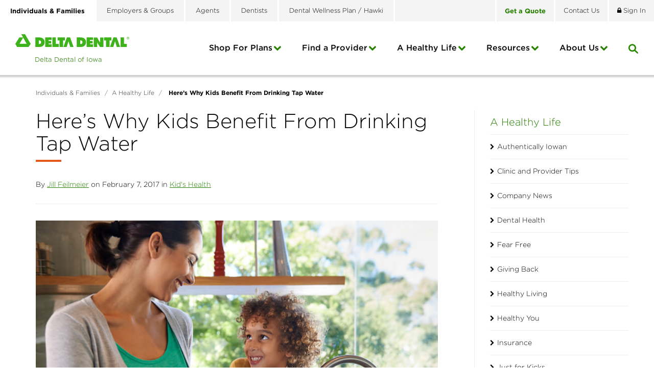

--- FILE ---
content_type: text/html; charset=utf-8
request_url: https://www.deltadentalia.com/a-healthy-life/kids-health/heres-why-kids-benefit-from-drinking-tap-water/
body_size: 48087
content:

<!DOCTYPE html>
<html lang="en">
<head id="ctl00_Head1"><meta charset="UTF-8" /><meta name="viewport" content="width=device-width, initial-scale=1.0" /><title>
	Here’s Why Kids Benefit From Drinking Tap Water
</title>
    <!-- Google Tag Manager -->
    <script>(function(w,d,s,l,i){w[l]=w[l]||[];w[l].push({'gtm.start':
    new Date().getTime(),event:'gtm.js'});var f=d.getElementsByTagName(s)[0],
    j=d.createElement(s),dl=l!='dataLayer'?'&l='+l:'';j.async=true;j.src=
    'https://www.googletagmanager.com/gtm.js?id='+i+dl;f.parentNode.insertBefore(j,f);
    })(window,document,'script','dataLayer','GTM-5W6LS5T');</script>
    <!-- End Google Tag Manager -->
    <!-- Google Tag Manager -->
    <script>(function (w, d, s, l, i) {
            w[l] = w[l] || []; w[l].push({
                'gtm.start':
                    new Date().getTime(), event: 'gtm.js'
            }); var f = d.getElementsByTagName(s)[0],
                j = d.createElement(s), dl = l != 'dataLayer' ? '&l=' + l : ''; j.async = true; j.src =
                    'https://www.googletagmanager.com/gtm.js?id=' + i + dl; f.parentNode.insertBefore(j, f);
        })(window, document, 'script', 'dataLayer', 'GTM-NZV82B');</script>
    <!-- End Google Tag Manager -->

    <!-- Transperfect -->
    <script referrerpolicy="no-referrer-when-downgrade" type="text/javascript" src="https://www.onelink-edge.com/moxie.min.js" data-oljs="P237C-E637-6AEB-4BFA"></script>
    <!-- End Transperfect -->

    <meta name="Description" content="Get educated on how tap water might just be a better choice of drink than you might think." /><meta id="ctl00_metaFacebookImage" property="og:image" content="https://www.deltadentalia.com/webres/image/blog/DDIA_Heres-Why-You-Should-Serve-Your-Kids-Tap-Water.jpg" /><link id="ctl00_canonicalLink" rel="canonical" href="https://www.deltadentalia.com/a-healthy-life/kids-health/heres-why-kids-benefit-from-drinking-tap-water/" /><link rel="apple-touch-icon" sizes="57x57" href="/images/favicons/apple-touch-icon-57x57.png" /><link rel="apple-touch-icon" sizes="60x60" href="/images/favicons/apple-touch-icon-60x60.png" /><link rel="apple-touch-icon" sizes="72x72" href="/images/favicons/apple-touch-icon-72x72.png" /><link rel="apple-touch-icon" sizes="76x76" href="/images/favicons/apple-touch-icon-76x76.png" /><link rel="apple-touch-icon" sizes="114x114" href="/images/favicons/apple-touch-icon-114x114.png" /><link rel="apple-touch-icon" sizes="120x120" href="/images/favicons/apple-touch-icon-120x120.png" /><link rel="apple-touch-icon" sizes="144x144" href="/images/favicons/apple-touch-icon-144x144.png" /><link rel="apple-touch-icon" sizes="152x152" href="/images/favicons/apple-touch-icon-152x152.png" /><link rel="apple-touch-icon" sizes="180x180" href="/images/favicons/apple-touch-icon-180x180.png" /><link rel="icon" type="image/png" href="/images/favicons/favicon-32x32.png" sizes="32x32" /><link rel="icon" type="image/png" href="/images/favicons/favicon-194x194.png" sizes="194x194" /><link rel="icon" type="image/png" href="/images/favicons/favicon-96x96.png" sizes="96x96" /><link rel="icon" type="image/png" href="/images/favicons/android-chrome-192x192.png" sizes="192x192" /><link rel="icon" type="image/png" href="/images/favicons/favicon-16x16.png" sizes="16x16" /><link rel="manifest" href="/images/favicons/manifest.json" /><link rel="mask-icon" href="/images/favicons/safari-pinned-tab.svg" color="#5bbad5" /><meta name="msapplication-TileColor" content="#da532c" /><meta name="msapplication-TileImage" content="/images/favicons/mstile-144x144.png" /><meta name="theme-color" content="#ffffff" /><link href="/bundles/css?v=CGygFVnnBloSNwa2LyIbpcg4Li7Hm6ZuWk0MgtvGaCo1" rel="stylesheet"/>
<link href="//maxcdn.bootstrapcdn.com/font-awesome/4.5.0/css/font-awesome.min.css" rel="stylesheet"/>
    
        <link href="https://fonts.googleapis.com/css?family=Montserrat:300,400,500,700" rel="stylesheet">
               
	
    
    <!--[if IE]>
	  <script src="//html5shiv.googlecode.com/svn/trunk/html5.js"></script>
	<![endif]-->

    <script src="https://ajax.googleapis.com/ajax/libs/jquery/3.5.1/jquery.min.js"></script>
<script>(window.jQuery)||document.write('<script src="/bundles/jquery"><\/script>');</script>
<script src="https://code.jquery.com/jquery-migrate-3.4.0.js"></script>
<script>(window.jQuery)||document.write('<script src="/bundles/jquerymigrate"><\/script>');</script>

    <script type="text/javascript">
        function do_searchBlog() {
            document.location = "/a-healthy-life/?addsearch=" + document.getElementById("qBlog").value;
            return false;
        }
    </script>

    <script type="text/javascript">
        function do_search() {
            document.location = "/search-results/?addsearch=" + document.getElementById("q").value;
            return false;
        }
    </script>
    <script type="text/javascript">
        function do_searchMobile() {
            document.location = "/search-results/?addsearch=" + document.getElementById("qMobile").value;
            return false;
        }
    </script>
    <script>
        $(document).ready(function () {
            $('.login_links').delay(500).slideDown(300);

            if (sessionStorage['hideAlert'] != '1') {
                // alert banner
                $('.alert_banner').show();
            }

            $('#stateRedirect').on('change', function () {
                var url = $(this).val(); // get selected value
                if (url && url != "") { // require a URL

                    if (confirm("Are you sure you want to leave this site?")) {
                        window.location = url; // redirect
                    }

                }
                return false;
            });
        });

	</script>
    <script type="text/javascript">
        jQuery(function ($) {
            if (/chrom(e|ium)/.test(navigator.userAgent.toLowerCase())) {
                $('body').css('opacity', '1.0')
            }
        })
    </script>
    <script type="text/javascript">
        (function() {
          var didInit = false;
          function initMunchkin() {
            if(didInit === false) {
              didInit = true;
              Munchkin.init('735-RTX-941');
            }
          }
          var s = document.createElement('script');
          s.type = 'text/javascript';
          s.async = true;
          s.src = '//munchkin.marketo.net/munchkin.js';
          s.onreadystatechange = function() {
            if (this.readyState == 'complete' || this.readyState == 'loaded') {
              initMunchkin();
            }
          };
          s.onload = initMunchkin;
          document.getElementsByTagName('head')[0].appendChild(s);
        })();
    </script>

	<!-- RTP tag -->
    <script type='text/javascript'>
    (function(c,h,a,f,i,e){c[a]=c[a]||function(){(c[a].q=c[a].q||[]).push(arguments)};
    c[a].a=i;c[a].e=e;var g=h.createElement("script");g.async=true;g.type="text/javascript";
    g.src=f+'?aid='+i;var b=h.getElementsByTagName("script")[0];b.parentNode.insertBefore(g,b);
    })(window,document,"rtp","//abrtp2-cdn.marketo.com/rtp-api/v1/rtp.js","pmdeltadentalofiowa");
    rtp('send','view');
    rtp('get', 'campaign',true);
    </script>
    <!-- End of RTP tag -->

    <!-- Start VWO Async SmartCode -->
    <link rel="preconnect" href="https://dev.visualwebsiteoptimizer.com" />
    <script type='text/javascript' id='vwoCode'>
        window._vwo_code || (function () {
            var account_id = 931702,
                version = 2.1,
                settings_tolerance = 2000,
                hide_element = 'body',
                hide_element_style = 'opacity:0 !important;filter:alpha(opacity=0) !important;background:none !important;transition:none !important;',
                /* DO NOT EDIT BELOW THIS LINE */
                f = false, w = window, d = document, v = d.querySelector('#vwoCode'), cK = '_vwo_' + account_id + '_settings', cc = {}; try { var c = JSON.parse(localStorage.getItem('_vwo_' + account_id + '_config')); cc = c && typeof c === 'object' ? c : {} } catch (e) { } var stT = cc.stT === 'session' ? w.sessionStorage : w.localStorage; code = { use_existing_jquery: function () { return typeof use_existing_jquery !== 'undefined' ? use_existing_jquery : undefined }, library_tolerance: function () { return typeof library_tolerance !== 'undefined' ? library_tolerance : undefined }, settings_tolerance: function () { return cc.sT || settings_tolerance }, hide_element_style: function () { return '{' + (cc.hES || hide_element_style) + '}' }, hide_element: function () { if (performance.getEntriesByName('first-contentful-paint')[0]) { return '' } return typeof cc.hE === 'string' ? cc.hE : hide_element }, getVersion: function () { return version }, finish: function (e) { if (!f) { f = true; var t = d.getElementById('_vis_opt_path_hides'); if (t) t.parentNode.removeChild(t); if (e) (new Image).src = 'https://dev.visualwebsiteoptimizer.com/ee.gif?a=' + account_id + e } }, finished: function () { return f }, addScript: function (e) { var t = d.createElement('script'); t.type = 'text/javascript'; if (e.src) { t.src = e.src } else { t.text = e.text } d.getElementsByTagName('head')[0].appendChild(t) }, load: function (e, t) { var i = this.getSettings(), n = d.createElement('script'), r = this; t = t || {}; if (i) { n.textContent = i; d.getElementsByTagName('head')[0].appendChild(n); if (!w.VWO || VWO.caE) { stT.removeItem(cK); r.load(e) } } else { var o = new XMLHttpRequest; o.open('GET', e, true); o.withCredentials = !t.dSC; o.responseType = t.responseType || 'text'; o.onload = function () { if (t.onloadCb) { return t.onloadCb(o, e) } if (o.status === 200 || o.status === 304) { _vwo_code.addScript({ text: o.responseText }) } else { _vwo_code.finish('&e=loading_failure:' + e) } }; o.onerror = function () { if (t.onerrorCb) { return t.onerrorCb(e) } _vwo_code.finish('&e=loading_failure:' + e) }; o.send() } }, getSettings: function () { try { var e = stT.getItem(cK); if (!e) { return } e = JSON.parse(e); if (Date.now() > e.e) { stT.removeItem(cK); return } return e.s } catch (e) { return } }, init: function () { if (d.URL.indexOf('__vwo_disable__') > -1) return; var e = this.settings_tolerance(); w._vwo_settings_timer = setTimeout(function () { _vwo_code.finish(); stT.removeItem(cK) }, e); var t; if (this.hide_element() !== 'body') { t = d.createElement('style'); var i = this.hide_element(), n = i ? i + this.hide_element_style() : '', r = d.getElementsByTagName('head')[0]; t.setAttribute('id', '_vis_opt_path_hides'); v && t.setAttribute('nonce', v.nonce); t.setAttribute('type', 'text/css'); if (t.styleSheet) t.styleSheet.cssText = n; else t.appendChild(d.createTextNode(n)); r.appendChild(t) } else { t = d.getElementsByTagName('head')[0]; var n = d.createElement('div'); n.style.cssText = 'z-index: 2147483647 !important;position: fixed !important;left: 0 !important;top: 0 !important;width: 100% !important;height: 100% !important;background: white !important;'; n.setAttribute('id', '_vis_opt_path_hides'); n.classList.add('_vis_hide_layer'); t.parentNode.insertBefore(n, t.nextSibling) } var o = 'https://dev.visualwebsiteoptimizer.com/j.php?a=' + account_id + '&u=' + encodeURIComponent(d.URL) + '&vn=' + version; if (w.location.search.indexOf('_vwo_xhr') !== -1) { this.addScript({ src: o }) } else { this.load(o + '&x=true') } } }; w._vwo_code = code; code.init();
        })();
    </script>
    <!-- End VWO Async SmartCode -->
</head>
<body id="ctl00_body" class="individuals_families">
    <!-- Google Tag Manager (noscript) -->
    <noscript><iframe title="Google Tag Manager" src="https://www.googletagmanager.com/ns.html?id=GTM-5W6LS5T"
    height="0" width="0" style="display:none;visibility:hidden"></iframe></noscript>
    <!-- End Google Tag Manager (noscript) -->
    <!-- Google Tag Manager (noscript) -->
    <noscript><iframe title="Google Tag Manager" src="https://www.googletagmanager.com/ns.html?id=GTM-NZV82B"
    height="0" width="0" style="display:none;visibility:hidden"></iframe></noscript>
    <!-- End Google Tag Manager (noscript) -->
    <noscript>
        <div class="alert alert_danger">JavaScript must be enabled to use this site.</div>
    </noscript>
    <form method="post" action="./" id="aspnetForm" enctype="multipart/form-data">
<div class="aspNetHidden">
<input type="hidden" name="__EVENTTARGET" id="__EVENTTARGET" value="" />
<input type="hidden" name="__EVENTARGUMENT" id="__EVENTARGUMENT" value="" />
<input type="hidden" name="__VIEWSTATE" id="__VIEWSTATE" value="7ybkN+j0La5wKLh4BXUF49g4HbZ7fIcj2nu7iNnuDYWcP2EtGR06ppdKlHMdaNVlFsl38gPBC3jby4AfqIYZCQSGrMb1tweYeeCywPM6WYCpGSTx97sz17D7pL3f2tFCYKalJ92BNymjG0SAh45aiK06wUuV9e5vpKn8VS7wd6XC/9Qb4RQY9gg6x0EZOnfYxs4bCXeNbidBKqG5ivNSUX+aQo0BUhH5el2f50+lK5fpFt+qMxN2Ht/1K4b0mQMehmqtgsPRpsII2ccV8T9I7l39QFReeG/FhfZj33yevobtpTq858lP2ZCJNq0TgQrHHMZn1Wal8RpRYqSe6lFSs7Mp5VVXzRX/HnSd+VC/7ZT5FfdlXibNww+ANMJ6Xs4Fm8j9DxJY0zxR4YnHzCxNzwcPRoNdHSj6TpCK82j74dacK6anQIyCbt4DE7DZsul++IcWuwgdYnGuKyU/b44KX/XnrwopLVDo1nPhb1HhVOYDh4hhJsPsH3031OieqMKKAYoNlppEGA1ergk58EFMy7cJEJLTzfUhIpeA7yTQFcxnn2X+kkQYPwFh4T4/eYR+tw+6Dts3iB3U4y4XY2zpCGQlHpQVZhXfuxaLc1+kHmM2Ssy8O54JI49xZSWTpA1CTmJf2HQgws91pfSnQilTXmxuaUfT9lZDoVVu7xa2xDKTTNuUoOIe2IsqXku6Y1FcM5FvhS6FFOh30O5yPxcDdTVf2X/zaZp8TjTk9kn21ZMv8uOr3k6UOpQRCYwDpplmtgukb2J9epXxgHPIevN/36nzE/tmITqePTaRbK4vUITEKYubbQw3+BIhbt6ceOBegBcVqdH5UfE8RfQzOPgQUHgrjzdts8+0QJ0O9th9K6Si5yQiCqiMMaZDTYxwlAO5FOntD5Vpmdke1++Lwj5Y3+v6agyOcZVObbQpa252YFo0km7Q5e9i2AVdIHJgW6jopakVHP1B7ZFP+9we/Y+8xUuwcjjsfB0PswSo18Y/wCHwfWf0m0sibsSzcWtgdQZbDT/TEom8JZ4YXHzzC8/WihjTKTlpweUJhAkCcXqWm9pU5ZMYfHG6kq+fOPQ2U8omt05A/+uxBH4EixxvnnBP8YJ37UPX6hz2w6O3ics8XTVft/H/2UoZY29SoLsEhkz7+0z19xp3jYGXWJGL3FQVc75fEXeon3rL0jqY42VwVtBb3JlO5CUNdSw+HYKqBDTbZP4iillUjrCt4LP0mND+HMYWobE/xBWd1F1devHT7dn285JwooPxGn/tmkziHWKrP+3DEwSN0xbFDbHHAkm+lAxpApaBdsWAYC0GS4KSzNctWw0doeIxp+Bqs9osqo1QhjJZMrBxlzwkGjtm5mepi+N8aHBqCHm2eCdTbD57gXLi+2AWT/3Vb8YH6E2LHvPhoFYCE/5dnwVM0BIjsFZRzZ18KJxpYxa8nTGolWFiXmnmjOYWLkHp/MQxgCdIkC/hOC6SGsA8dj56KYr6ZYS9UOwUWcTKUfB5502J4PqHQV+YozgMjOJMvn/7vqHrEe3njlm6RMDU9eySh9kThocZXPWLVJkCJ9V4XJJJ1LnEcYMHnOkomi2qd5FJxpzyIOtborcm4NjmzEItx3Nzk2TT8D+YEGxWp0rvfKOmhB2XdYC+To0/EYYyP0GiYUopIzmDC9ui+bs/NqNlOO8QLv0T2L42HT1qdvtoiyaO2yRf7P/OzdTYpmW7Qo1sOgnZpetk+vvzK6lcxtiJ8OkeSfR5oMRvCiuDG7eIe1OxTim20DsYJeOHrL2UCfWFr+/7TCHfU1BuK5g5rerK+J6XJuZZ0dB0IDmfGqNlHFLEXqWwJgcQtECO06AbTy/FCTyQQyJAl5SzOP2CUL8o1NgMxnPZ5hUk7YISYWHhwqCJKKAAAxEPp4mvvxnW8werYRXNXQlS/7ba5CqMW/t97fddR5FeX3CXSBcmzgpHLArkPwsEdpQLN2gO86MwQYeH8Oe36iMU4Ae7pzqy9BdX4yca+k9a8XkEagkwd1SsSEnLJ7CLMjAjtTJ/ImmAqEvXMRTBhouNL7LHl4MFpRuUYz9Xk0vFD64T0gOWmgowuocRJ1W5dJtzNhezh6BuNl4bf3bL205aTwWxdXqcO9hlMLwZ1psFFJNw8jcXgrU2D3VIHzVHJn4x1lBCRpCqgYTxfDbr4gUvOxSVkiXVzAF/T5eWX1VfDJD3nCJadZ/eu2zX/WCX4fIFPyblHHKXvKtg+yrjpCAGk6YTC8LphuYmlkyI9rSYtR7jJywhp3HUPI06ZKx5e6Ve+v9ad8/TP03Svb/AFQFc2sc5Yd3Bky04/Y2yszdw5jHZuSt1/sw+ut0RedHF/1kry/[base64]/4fND8ZwzdBlGCCop+6SvrattSTF0Wk1RmsDG20DReVnTnW1lPdmoCHapI/5Gu47xY5rKA6vtuPIqRRB/tjqCcIwnOkUW1cHmRxqjQRncaVAqvtMucb0e0ZoqsjEL1GkHJhx2jFtStK2B9mNnGdqGHD0SSfLxIMTXX7eyUiFWtJ7tztneY/gOq5HC79zy6LUQ0x3OBGHk3CglLeGi3D1/iT56m4JlMLUxYzE7+lYWsUCI8Q1uJXJrMzaEVt44GDCrxNtDA0aeTLpwRAQdsNK4GOdIw02jiMQhOPpFWAe6V2tDLkhLH40RdT/u9lMtwU/RqXX+rS6h05SyrFYS6Vc3IyUicK08kX6oIOMPYo22KqeRLCLFlObKFC33CQUdfBTZQCCPFX07rj8ekVywY50TQeoLqcBMfWsfJ6Dy/[base64]/uCrUrrarOqJ+/lIcXRqZSwzvxKtdHQl79qg5h78yVneCaEEbdiDzwA442aKuN5oeXNeTZhBxvGAUssXjaGNPfROZG7aBnH4SoWrwBjcJSQRBYOy13TorITdZ+s6B9WQ/R0A+nYqRx5FmVMunqAjYIm07ZasiPpip09s+uy6LBfAviqIjoTo31422DB7jXhS5UnvWpbLyoHYrw1rtOaPcsm/KOZ8nPlAkeYh+ShbK+iPhJaS+TvOBZCsW8ZkpNPEFgpry4mawPNmrxv43L5eVSwDmdkZ7SD1z+W9xuuyWZavisPMXgV8n9KvkeanvlRyK5jH8paAKYvXAk6cS4QgQlAPh2VuXgLrt7UrKg6tIgZ8yntxpg/+pL5DLg/O5WMO+SMPHPQvoRF8grVxSg9o2itVgweFURiwGJsK9S0IQ3E3Q5ZGlLPRutTq2TGUwSSvXhDN8/MuyGDOIXfWxHMsgZ5LfFdcJOglZUlqQHPxFLhm0fOSVL1b+kc9LQt+T6PaOD3Oo4K9k9nm+iLlTx8079kC53XGRZVKTGlO4ki/1zIZEpLqTuCNA91DXW6BF9+tRxXKDfxczM3SQF7RCBYZga+Q6vblugrjVTrha8gT8ubmm/IvgjjqYiBunAtn7ngbVWVtAwJ8+KSzgy7rYBETQ22lHcgJIlcaqu38YAUsT/KNFXNzC3kzZhNo0BUybT85TLDOBxaAd0jk22fN2vtAtLZSLnRGYFhAK/cKJ6Eq4A4yEnxLP4ezgh7rVrJQ/eVB+R1jykA/+BcajL9plxv6Dd1Hb7TgzoAQPk61Tdu6JvESu88M+jmV6nDRetxHOMjDCcGl7jCedSGWZXZIxqhryW4FJ6LfP5xc8ht4lQ72jB0FUr5F2lVmpxs3d/yNupzZSBojASYjxYNyNn7lyV8xZjKnFDiFiSEtoMhJoYJWWFIeHgMssmiAbFU2+mGogqa2Ih81hrYZ6uV/ab3xkQs/Hln6gBJ4CXf4ZveGVTbNKEuzj0Ba4C/75kucG+y4AVtxT5162cMYLgF8S8UfushDk4qXyaZ/dxvu1osKQB4R5FnsxTqUJAwzJYO+Ai0AyZy0WKj3xmRwe9L4EoiylgXH19sgPbxpUGfn1/H8YcBUPixt+MYYmyJhza72aAELIdUbDYL9e/VkMG5MHzfGOhqEeEC6TXSg2seGO6zojnnbEHms1nU60gRhfDUXWTHUOMOh2wePrByS+/LzwzZfes6UP7CRWZYpAMrzpjt35AGxCuAXcJ5dKNy+bhu6A83Rk6f7QBOnZYq13wCBTEJYGgBIUueGfTH/vQdF7gFwf3JdL7D4ShgfA+mu9t2UAGqT+YpYI+ZqCS3kh8rvG8TP/4Ypfo+lfPdG7haJqRcj4p4nrddNzlSXDWwgV2+bceOAbe45QbJWGiFoQ39aOlp81b/yQksyIZyIlP88cmHwbY+9uPItS08W2gfujM3zt3Zy5iCvirqsPzTjOO9Y56BTx/uJygwh7RAL+8JaRxZRHnp4GO8Zo+AeBk1ZvwT7AtaclaS/mbiDZkfFL7mpQfgp4cA9iDPIMgwd0kAYCGneSLXWojtCzf+RMaKz1NWsfJa8lzZr1El71U/2D9DwkT3i590opy8UI+aMz8BF4sJ6eTSFUc1fPTMIfEeuaVejOdWWIa0bvKn876HHRauNWIyZnLOd/DwIvB9PlNKzAgxcJ8FZVDXev8/FFo/lbXqtJePsZL5Ie9AfPqe3ngQ9RwoA0hsKgWYWgjLrz5lqXsUT4h5NLYX8KzCWmV+soiL2YkmQA7JKIp0eiCXBmAinZvirXT4/ltFT8+REn3lFWS+SOv98nSzAJUprzmCyuDjy0Na/TiANkFD8jiwnECzdvXXRqL2aHi0KtBR6dWC/StDPTpMy/l+203n0yo4+Ck3BcWacHwnec4UlaRlUnDF9DJ6G0K7gl93DemxUr+Xc0M0m/sbfb99vwTcGg7E8V//6eRzLeTPQJy5FqldQfA7sOfsHbXjUxP4geL9DtAztaHsiI0cO0SoD6p5XJGvKu747Uf68t6BIJoOkA3PlKnuOwGuyzOYrVZ+wXe1o1ChEqmSgiXObVRkcEbclLvgoKtefzqlFiUQFYYjIkiKQoB6pKXBZsAqxsXiUuuR2I/uMLVbX6sbnPvQMQIYp/QzsyOuaIJopw43RLxYZ0gdU6ZdHt/sdXjs/ugXyLQWNrzhPcCxsGGNzUcY0kqJzeAX0Tt2JURBjdGjQS+N/MYxUwcqMG4SjuhNLqL/RE3J2pdckIOKWyLJ9G2083hyCS6bwW7el4hsl9BUoyaoG0n3ZBEtW+8wzUYXH8v0qZC3z5k7/uAFEtB19FVN2XPvuqng2N6SEg+5X9pyWxSQuPxyKha9Ht7u4pf1ex4Ymf46EKIGLSYAqCWfM8bdmKtTMqfuI8oMaPkZAeTbal06qb1upl0wknZjSbJhibKJUVvLwDiipG9o1ZEX44XAI62vHoUaCa4oTcuIo28jUnnnnnFsHPwdNTmRNXl7re/kwkrgLEFqj9lcbyYB+/agg2uM3Sej7Do4E/yVvAZ1KbGYP1UbSc9Kxi2d0WqzwDMrMDz3ywoQ7h5OxlvhDaC/aZa3EnqPDfNc0RcJkSodwrKQ4cQ/7MkcL2Sqd1kVlOtzMrVXitnXjXCE7Mr+Pc04Dmv8T/fmVwTW3ZOPjkq/05MOmsvtMGGGpNCMyOUvMgjZ/GA4samIST1tNJ43Sbpa7cI7fspdOAKGAHk1GsevDswlm9yAQMwnyENXllN1O3T+rDwnFZwikVi0V683K/qsrGfiPI4de9xm5IXnEdvs14MrD7Y12n1X5PlPY7ECO4Q7VJnRiMzjhp7i46enHV6485v4ObMZC4KxHhovlHXxDdokuqOCaf1eF2twGRf5Q559ug83Amz5viqKyys2fNBkwjFXluOQVJTL516wNgAz3wrMkwEkK/42E2ts0BernqAHPrj/IqNWzAnDhX/2q4O01c0tEBzV9IXDwARuaNjQBf1ilPpchglPAygdf49dap9R9V/qBES+a4ZVypEv2V1DeDf1AxByiQocgwysO1+K39hiuHJkKWoCyPw2JDhN/0U5FECslyYU5iiQgE7E/9ByAfnepEQvRmbxnoA78jIs8Jh4H1KLffeRjt0nlYkIsy3AosHpIwPndPz6eLidsOsJgCN+KZqIoVF4akCzthOVUzk+Py/BXl39WmAWVRlrfm1+LlQwSw8eLX8HLuEO0yF5g/sz2EJlmNoqlIk0Z77cuz2WUUDLTH3eyoY0phmvr74EL5neuYbKFMCObYsruChzVJtrD4j/q33AXRC7VOE+9uHjmT2e+ls7vR3dkZFxhU2rfBVpV2hSQF8VcOJrQh/l/TDxXkwOWYyDakfP3OJdINa0MvKNAqX1oJSKEOEPglKvdbzUqwbZSLBZSQ3zb/W1hg5s7olA9hFM52s0QjUnA+0JssdOLvPUHZ+b/4PaqFVy9rLJwou/7g64R1ayGVNH6YbEFQZOLvlcBjooMsJIAHjaXd1sNE0vKaYZnyJMCZ3Uev3QmZFDJYVMt6YOcfUbHVabR7oTMUpbv0aiXV24njOR3xpoHn61EIIGtiBKP8kUQj/7EBPWBCN6kaJ895q5r47X67CL/F33EveDABqxLmd6Sf+/RDRkzpmUEX+6oUcO8vhf9gZfKeQt1kxQoLNvFEjjFCi8B/wWVlfyzb7FUoqovIKbZ7ZNNXJ0BFMOnHgexHulrfn6O/78KrcYMWqYY5b8ehJHiDynokuuAAsSDwTFEJtwTAOMc3UqTh74j+KO1SecPTInxUo6WHlgsuecVRxoXqpU2BEmt7wdhhYJ3EUpz4GDeaZgHn4exZzPkT/Lc6X6TYpcywHFWT7qDAtuYYQPElUTDz7AabiGVR1r174CPozuI1dQcj9zuBs8jacu2EjtZW4XvuiExnjMBawUCqI8Ti8grCP2g3nP8FXyX7ISURylnU/Vwol9YyGQA0puS+NH1lvKhq9SQL7K3jqS0OuZZwC/BlTtQkrzOsN+Q3jfzuhlspzvwF/SjpRb5vZUJph7X+nzjC/O7RqIoIpZPRR2jjXkX6/u/UT/Gu5dT9g9ECM4PH+g0z3P/C2LMQ9YXsbJAjx5fDXrdqtrECP5wqYzGmGknKLRAJ1D73jMwywwE7AadQ23Hsu2irFJIEX3BDOiTMIA5ksywKvJEraU7v9kJVJmfFU56qpwpm9H5oBebAokafRxbQ2JJQrF9TBXOwXlQnLuz2MNX5+N1xjuQr3M0dDggLPp4v7LcfDDdSS/[base64]/VY2+tmqUHOF7W7/xMCbDKpc5E+WYK6lCofbtmD9L1nTQLa8B2NV50+C/IciB2nGKibKZ4/EmF+pMQlud2dzUD8o+xySN3zMVXywGmCwxeDlaHIuQ7QOiwcNOG+/ck6k65QjxTxgGVp4OMLgiO5DGIJzdefDRK5bWT6PpGZF8+SDB6FEg2VQm6G73aSWIaJc1DQT4p6+lg3QU2ZJIr7Oc7wA/ZTBTkppiaq4MuKZkrQe2+omRM1jFHbpe3sQi0LIflr2EipXi6NEAkmXuFdarfHqe3mP7dbZE+5TBzaxIwC5r1ZP5rHqbQu+evEBIp5YiqsWYw6YXBG9FVpqyiLgF7fGKLr8gd/mYmwQIIFjRF2cs54TJogmaGRmsSPnk8jF8vdzeQVBAyQiqc/p/hKGe3kKTHutSt8txhchDQvvixeOx24Xig6wi+5hcYrg/qWkaXvMKo7eS7gzZr4Ir7KNUqQHZjcwa7R0cQStONMF0aY5fphZDX0aD/4Ch4kXfpbG5cCSJozyw6PjJyAEbziIJulDkDpzvPqNdWk3ikOdJ7tIRW1+S8ziz6MaNE7WC8goMcJM55dYRtl2uOJxTluyduatQ8Bd8T1iynUDCrHdgZDGOtJfxXsGIKHnhKkE51MOpnP/1L8NZBij4Wp8/5DMvicv6PotlGC77jJJm0hoqdTlCkQ496pM7q4OM82kpXfLNNZamdRJJ0gP6tDEfCP7xBOPPd/YYkHQFBH8Ry2Dotb2VoJc4yT4GSjpWFvgLtl2D9FNeaKBqiLYj0i9ttIwGrPGfRzDJVUuKcJowca2DhAdwZw8Qzz4hPjBBdYIx8+/5nq7Zc8gIaHBAuQuWhVZSfg95CiQSmZlDYECsJTTd94jXoU/AzTA7v0jBPDiRgw1/[base64]/LhyKBim4YbdQaqULmWcUSUNKqgWwzFQ6S91bUVcmpmZqOOODXOqV1/flYtnlNdzTTFb9j6N2i/TUlGuvUWubASwDr57ajAyR+PDmYqszSVm4LFpnf3F5DIscL0flow70439zdCX209z66+qx0XZG0ZBP5lOtkHRVfQJeua3uNmXL92lIDgfLr7ScJokGN8GpiNILbkI+F9oEawPH5l0iL3CQyIFZ+HrvPlqwuT5bOyPVqJs35+R1yWJgeLL/4a3/0gZU57FAojlFeW8Bk9hPTa0pf8uQv/ndx2mSJ6i4LUeRV7ivlx+rRIIVyB3VO2OIeZ5XnenZKjsZkOkz2Jhpm8M+Kghv2oyYR1v3zW9CWiiyIww3wEgAu0eUqq1tL4aVDKiJVxhcPAhVs5mIWuOj3/0oTSyecWcZtHlhvATJA50q/cqkHkz3G1CYqkTLrDfFn5yu8Vy5E1Xkqvv3yJYeDn3tH9TTrfR92U6KSquFd6g9RhCND9PO/qNDbArJK9khsZBbOhoD8IPmMhT7LY9x829UhSunyuXSkXX17NWWEH3/RhG3hEWCgH9mmn7cC3N4CFFP87PIcfZdBTubnyECdPPuSFV0m93SXzkDAC/octdSZjeBtorhKjO7Jm5mim4UVwCcGHDzAdzoGVX16FDRt73ypg9FgFGjCeOEfMygMvZvdyNoF72T8WJmJE/g7B7t9hIFIrtDMai0kd17TL0Kp+PvGbIELKzoe1G+qZVWlmby1WuOE/Jwm7zf+vAk4dgh0C7CkJuFJT4Uat+oX7cp7U2o0gP3aphBayrMPD7vx9oOFKbOLPwuJJiuzcpDwcS/HvHfKqThDfPmnMEPtpDpdxg/5PR1bKw+Mmk6FpIYSfWyWvQZZLTlEsNs71jTTNdtzcevhTmVnG1SO0yaW63EbRlHefiIMahJuZDDZGWgGrM/CNf76KEibM8pQzKbOLdvsHBSvUwcInk70LCkHZuP3A3TF3l5rDx1X2Q9iF8X5HbLc9+yyf9upHPrcHg2HaoEWV5fWjM4U3/GqPLz6lEu6DEqRo4STMdqAwSwl2DDGgQLeUVaakKywjLH8cF/TqsZS9ztv6LwMB1aH64CS4zcuYHMHwgNKQpjjs2Cu5jshgx9TYrlK9H81O3nzIxiWbVOTPAzrm/7Cn2n0migwQxrLaqIxSLk/IojOKbQ6ClDl7uS3SQNwXnk3saedwf03P5vYsYxfqtlyXw+tJHwJAuqTHTwxlh6x9XuxVD/BfPDBHycuxUQjHptrXjcWiGokLTivCB4xzveOZuKzSrC6iIn7ReUO9H6nzf7uYRPHZO5n3iWf/D/w8sYqJp5OsXrIUllEPrmRLsEavS5Xd+diNLMuWjF/EpcMPezLQHNKcgQBjs7yOwjO/hIJSTEZ2RwgILBXuMo6dzO0NnZz8FvOThkWSuTz0Jiy8wNNu4HTs/JulRQ0cksmeikBsrR7TkX0qF+ChaeozPXYrDlZnozXx91WoT0suRAmYJoLDu/3owCBMFqIt9CYwAMu/Lo3JnEL/oF7W4B4f4qKzwH7oBqCRekAwQvpvDLq8N9TV0DY2tou8jBWxmD006mG8Qcdf3/Y5GHa157jbxfd8aArH8VuKQci4wq1m1fU8e5l0eMtXpf6k2l+qiPreojCmnyf4XfdR/osSrj6Xzh2Zw52qO2fzdQ3CYFYzbNQi7fAoha4ui230ZQdEZTQ7UB9EGHIILFPB05YMMxXD3aAnTbUr6zM8k27cUrIobK2ZyKtAwuaR/xJRQCgnDN3P/Cq6PbvUAFO3fS/J89iAbLwcjsVeisJnzsNil4C8RDRvHThBMOwSk4ac34OJhcrPzWhcHdQO5iFZEgZEN1Atn2OC6jPlQjvZgo9fTNfrvTJmR3D3YihkgvpAt55ibGXynyOhIyV1i1c8Ij5wPIL/OD/UJxKxiP6k+bwMs+QSVWmNt6yWCPA9AYZL0qfJFeLSPx95cO1Z1i8NgiCskHJ8a6XugQv8un1tXlfPKdB2MWqzSRW2qwGxquuNl76lpkKsD/WsFaBzEAjLFtFiXUy2dXrc+ov0+HY2ZRC4L8m5JDVazqbHv/5482vJ1jxrpr/Onr0WH/NOfUWdzGhn3wqYvYgC/dldT1BCmtQSKWxRIzDsqsnbGJ7RaBRvfpTVbTx1i684zZmAgvMlAMxS8D5f4I6/oV81HSDAHp68JVc6DOjDM3b9an+5EOEB5DOgIt3fKlFbo+4e1YtH2hNvnJ5Zscfa9R7G3IxDz04NMrQlEabycyRPmaQSO4W1v8GFVQzDXixqJ6+Nfq16khSef57QTgZOnolXwMWTEkHyX9ix32lQNpKRdoFZLVKc8fA1ufJ73x1L3FUCbeAvyVwQTVZP5WaCl81XNH/fjWu26YBGE0G6wo67cGHSYanBLNB2KA/gIF+GMa2ZjJgKc6Fzt8WtGGxV+wp65RX4aAHZY9i8pwKlyaFPbn1YinUyjd8snN8xpqqXc20omrBzvCKOT127pX3JKNXmUfTgpGG4SYpYC49MngV3FobpmaEaiycKK+gsYy30kK9VPEBahTN/VzXCi+BfqQDJZHG0LUhO6N0VssUsMy+rtXZbxHXQF9xICb9mXfY40STq3b99yngQqulkRlzJpUW9X2coiPWt/doxeTr/[base64]/8jyQBesGD/c0ydK/[base64]/+7epfZsQld9e660diage0iaHD9+Ce/tlw8Qix4ZhDCACaqSUivEoEIZzl/[base64]/rpyUA+DnC/euTaytlptapWN+W7t2PY0Ps16DceWWljSHBM3eWJDjeI7+uGF/qSA8tdyBhT5rmwfSH9iIVKqZChR2Kwl6ysrWNXjQreiN6DhBxs3yFa9iEM7U4PAMkj2hT+cp/ybp5oyAundYiWwxRmltFYHmyEpbQtj6+3gc1veN6yrMvncTIBqfg+bDlKQMjyug7V/dJZpv34SOlEgd79c4j+V0ZCYZ8Ty4SEE+RgKXY7J9m6wM+YGe1I18qsno6t/fHFj3YUWRC5Josy+Vs/57000Yimvqr8TfE8bjLULuVUqMheLnnYjOiOxBogVNkb3FGq+O3g+sgk5+0VE9VuMRMc1LucLDxY5M5jwmaf1RnzQASF4S+mGlq9h/Hy/OBfbNuF4A+S+fvw/TXPnid5Z8+u235GaXoKW6HAP7rBKOwYSCRKaAN7HuaFxZjU+ZnLJ6q53LhwBsedYxxcOVA/QGqMhRxU5n7cCG6HaoV7HpSim9GT/LoIUxY+ufpL37CN3BAaT2YUtoObMaFClHt8IItgb1nvd8WwupHGCGsWWxxx6XCzloE/JojlE2NOrXXVnErPd0eab5lB7TJ5bIXR8pECu978psSb9qGIXPkWgd65Ig6SHmFQr7Y3KA+ZPI1hL3+R+RXjd/WxSZ0FlAvUGpsReYYC05xp9qjQ874dEDou/Gidjfd0S5jP5Vrn1770MO8SsQB7dQJbeefbzsuCnz1WDcDtoQrxvquKrFQztR6vSor1MkFS586iL46gYQhhkwdBRj374NA1zOmOERDvL0fP3Fd6hC3Lm7eUJMx55aSzyrYyHm2ftkOdCXO4T4lCxIHhhSmiycfd7MRN3/NMCQxNQVyB+HkIqvurnHX8X2JdpSnkdLdyAigHtrNzPodUcC4D5dc6Qvm9VkKg/uZoJZToAm5BGsm5SSQhFOPWAP9gPZoV9ViiklY07mS4GrLu8KGq688aTYaEgR6JSWMBSUifZr96njHpX9X+3RWtF2oWHXALBZf73KhBwIUjEoR4UuFCgQXol8imvdAs3VGua+j1gdz9mL6TRZC7cBnasRwSpI8tqY6LF0jLq63/aFGC+Ym/LJKQPR6vfb0YDIQlyGdOkXxstaji14DDx39oF4Pw9y+4zZSOeuwvqHOBB+LlK/jxKrULgUmk0MpnSGJ/LH3eyxnM3py3/RNZTS/[base64]/1Hlk60lQHT+0HbinZwG4DYQRC3UZPoxX7i0yXAU4yoBU3KvwLfkd+UACxGdO1V4ZpU3dpniXh//[base64]/ukiCmg+KvqmoPKz/aQbidPvME/[base64]/haGMeGHFv7kr6mV10miLDAAkB1I2scXI9qzBFsh30/[base64]/de/qvwtyZGb2077yWrKgUYK3Dzo2sbBSFY6iP/Mdu1MC59JkFU/I2pYmvvWVS3utV0sUyc8d0NFW/e90Nu+qIKUoFlcLVw5sD3cuWfTIlOL/[base64]/ztJYEHwTNFHuHFtwwPGtuOyPMAExdAgznMOIaQ4z71dtzhQkQ8p+puF1hFxZYeSY3uiI41ma/GX8aUZXDySr+zzxztjBsy7SzxywJEaJpWlQ26VAnQt8CCtxdPDpZE4i/64FP3xEjt8F1aA/ZWg0hC8AUja7jo/3PR7jCcUN2wWRDy4UY6zqrzD08LbfJFIP4/[base64]/2rgjtB/wrH5UU35xyL6mSFh0zTbodiRF3cy6vZtH64zhanIWePrTEEz1AEFYHmmDp9CZlFCfAcdI1gA1noegzqvQtrAch2N3wPNpezLdW0vLZ5hjgAxvcTs8u6Pw99AQzOcirnWJpOu6TqVUMEUni3RoJ3wwoiiZPJTYFeRvhZwGXD89ifQjM77BAD7tSXaxa4Owa/RxgSzZ8E7eInxpmcWyzQrkerXeTA42jdkrZjZUsvUVzLxgBjwCgDelppI8cGBM564p7oqzl4T9p2zt0dLQvzlmmSCJqN6dWMKZjOm1GrGUFBT1U/z40ZYyBoe+kSitdx9/6U33NFgGC3mIMLbZSuDSwtEDsOF0oxVcdd+VfNnm/AaVd0AXZONv844Rrl5HnQgeI9+SpnPDLbEzwWm7evaQ5UJk9+dGscWy+p93uU88JmGmCbsKB0qUwjQbr/EWy49/hoEhWjE+tkU4DRGlNQoTz5obJNbsoxbslh+bc/QoExxE3dSNC6LuIypBxC8zCRmpt5YAlhIm6P6nnaoPL/DhSsdGnMX02hdH5jS9KQcg6vsYDNeoXEtQXQeTReLqIJNhyBZxmC4AJIwKUwX6OXk4HMkIHIrn0gKJ4BRkL6DHxCUcNUZiL++fAR/tSKtcMPVSlBJ5fVfWX3/8nD4P5yRTKh3nCl0OtAcf7JMrshzQPtH5pVCBxMPru3NZ83vxHSUiwHQ8noHbQK71x/LlX0zcOcIkg0Gx/N4uIFSGRsu/I1NkZRxJ1T+wYYK/Ia24a8SNhOeRRa9M2Mn9cOxJxnUsMXIVUyolxWULur3bFzlwdW+y4kIwSoDAOAa5yhStxrDlR9+BJLdzmnEJi5A+DC5fvq3wuN77xZ6SVinUdkniZLB5Cw9xn1yePzwLCHj3rXYLKRbPxwwOD3LlVnXqi94z/NlIln66ffYlRwz1Y6IZSOvw1Q3TnOlE/s44zGzvWgHqkfSu90J/Ktx+76dM/[base64]/O2CwB2cw9gVsosWVilxA5KEAl8yGXfMCHO3WokuWuaYCNy0zZ6zhY+JRSPtnp4vbQkJM2heu2lK8xFshztCReGYBERuwTjbOb4RMIydFgoM3iDkCC8QhC5OWKMGeKqZg0+9xT+3MNYAgrQH96w67shE+uHl02hw4r5zH146Fv5IzQaUk03mJ+chjac7MTB4YJYdXk4/fBGMPfj1Ja82SvIIdrFNFsCCNIOsRVD7Sk3SR/a1LVhWCXDXOZ3Bv3IyxEfCK8AWRwrrUUzexX4/bO4tEwP3xIv1TbCqDGwcwnqhhUirOkS52k+N0C08KIMD26Ys70Ph8WcIkWpYAGswe2Z0UEQPxVlIhWkGOBooWG1I7YvceGHF/WA0G13NvjlFz+pqEhkEYmasesuUOwVpBnE9NbGergKWmsV+jLphgDk3k4wVq36UTcQK8VEl2zZznN/Evpsi8SrjcsK7LPPlNFMdmwfpAwzDgSeLQjNZreMXqJXIGpOCFNVmQ82SbNhayWa7edRAJfNzVDdhTi6csBx6Lxlhbc9Pk8rHuad+3RUuS4wPiQcH1+34ES1CoQQOkVKZkbYF6Lf4lO4KUL4x4XYoTfyh3gCT4RiNUuZoq1W0F4lrb1gM2GfjINxXc/lBlcLxKeiLa8/PnIAGNvNyVWMNJw1RkzHIipzZlr9RaqId4Q+E0vE2vg8AwbfhJ5Ds835GafVf91c+L8W/dUq6JgjUi2oDtrCWxR8QX1isLknD5U9G1oQFnkbLSigUVZuDrN5vleXNmFmdD4EDT2JHcHBXtG+dyl6jboNowAXKP1tqy1GocaQjFGDbEWTCiTdBo46JsKAAW5tKudlCxmtkTLtQNZyax6ytbgMqEENrfu/qckOn7RAyxv7dTjuiE5erIrSey/JuMayj2l3p4WQf6AS9W1CHSooe+r/tb1vgcFXwcnkqaXxJinOu/3GkXVyas3gxFV+QQm23Z3JigsERd0KbNphvGiRsQ8ao/E5IQoXGOCkXtuaq1cAnbbejJTNA+C1vGGq6onGJo3Roay6uk1jbnIXsCDJiTHAw1kQvmjDBG+sa6RmQvHgelLJlroBoVlfTFZc1CET7qemS9psV+a+a4q+zQ300iJ1PtYsm9pTwI0NcLYmE+nofGWeBhnyA+vGwnK6JUeEobplcA3DLKYJx04WnkS7GvoJTuOhg0hx/JrD813TlDNlwkopaiNyvzM5qtAGcqEUbKRw2PZ4G9zcmrD9Qeg7hVllJxSqn6Vrtqd4mXZEZLayaw+Fgxb/Gapu6BRTPbtuYdGwX1f+StuADWtWoc8C8ATQiLCVJutxdy0986ix2waZjFoXLyM0rp7UKTncJvOGjEoAC7o1tfWK+AuJKor+65lBmjllTpgSIg14wryc7Llo1BZysuTjWCoiP/EXDmY0ouHZkLUR84lZACCq52NxPVLHK1DkulDrYIZ2jGR6sVqcoWUbM8B4Gnr3A1SW0+siS2WTAD52eT/emPCgVNhd9MQm2joYb+6ftUHBwyCgJ8ymK+U2XPpJwlWWoLYIDSvyD4uGtSyutLPBRKKUCdFYVMKB7V1AYtvG5ZPcxEDGzqXvdXjZxp79xdS4si7WvYwXA9zmzB39Wl+lSIpM20VOT6ozzeHGjTJQAWTzBoYWmcl9cAyNjTfFrSbTSS83L/oy8/RMoybqNeLZ19InddiM/6I7937h8tMViXQRImgksb8EDZlSWpAifcZ4/8pkF9t7mFQt889VZy6T9ImKfZE4fA3LedgKikVlln4wgZO53KURVc3X/ntQ91mewphZTTh9RECVM/93N7HuxmQIMt36/EeVSbq9h6ggGnTrEBzkUR4Jd1AjuWX/S07WOnT6nV+eqpRLskAqQoqYSbY40byGG/MH9sNBbhJl7fEsYw8qYu1KjxlZHpwlcpCcGjwsRuCpOdu4Z++U3mQo7siIranBUzSzsYGrXrZmmCpuTLgL15NKFepm6w1doqDiHUzOA1RpuHPlBkp10h0wEn1aDHCI2VNDAJ0pn18ZBnf9McMP8WI9oS5FWlLCGwPF9dnAaFN9b1SkrThX/Y5fYMDJ8eeQq+pd0bcIjmJ+h2zwc2wRY+jw6jdPoHQnZfb7+2xooUxpUKzDECI1usIfZQ6yTcsl9twBo7UmiusxYAjF3sXX06umYnJ9P2vkRIzq/g5tRLVxZnvaRjpbCUMAnzl5k4vUHDQjioCVvt1bgqPOVtUWtEXaYGF0XP6ugyXaRX3v3bau342GZ7i5+spR18G3xVU2pYzJXItQTkojGJm8weXOHgC+E5k1qWjX+U3awt6/qza5l/[base64]/71kYFz6FgPIlaLk3MHhD0Q4lWBzw2MkrnAmTs9CibM+G3YcK750kMJhTDWsIB6HitgBsAxMxoj0Ys51BMJALlyaTdMujBidvqan9jCckfVpglZCDFmyYRlEViffojyHnkQoMcGHhVlSVkDP/S3aREH598mwIEaPqcmqjlU8qAcmdKhTV258Jd811CG2C+jtLUzj1BqJhF6fjjfYixSexywIlsf49uQBYbTlZuPc4IcabIDsePSNmehXT04vmr0M9C+AfpD4GnexlPisy2P1WtAZ0Jeg2RZ5nM1F/7g/iTMW3NYUus7oulv2tTYBKxbJ2wk/Gpm0CWekcA9f98qeIlUkC0IzuClOiSEAJlIV1awBHUdTtVeJijXUasj5hOBcdN882XyitlVWNEDKTKn8yzj58VxbsdkgEzDHTi9CeCjLDv1EFGJD8cBlOvfNePnIcXhXx+qQllQdDL5l3TZpS1VAIeSWmTDH+WZiU6x/6OoAg6Pe+HDqXmYDd2605MOLP2XfuJtkIlWk8dURiRzZ5Rigvzei/G6kU8Wt8eCZZmFtxpxWTGVStXtDIrPNXjxBHtjxkPo4aPy7D6R8hheBNTKWYkD+ebHdFG8GfI2L4ca4nvfOQ11CSz7LWywhYkSRhAXqJtqoYrdrGVeFNpq5k7MxwXnMpe2pkcCXJzMxc1f4XrcuL01zp6Ei1nJqgdW0siZ9VFjrJ3DYP6/uMZXl+ZiUseNV7yKvkp9/REmpwhkDyziR/9EioDQTgKd/siLw3vsUWTUbmsGpwYuLznr5aCACFpOy7BdFVl/YHcEkGtodxrnnNxd5D6R5PewNZ8tyopJksDrb2Ne2Q54BUzAD7GTLOx9nrsOCJqaY3Z/[base64]/c4qXVVpn4yWfBxKqLAy1RXBnfIw2GWRkKd152OCsHehoWh39xihhVeovMMwePsSYrx4eeTBKrt6sDwJqYamxExbUm6cHnefumSMXer7kbfdI2vYBNIztNcrVQ2yRLm5COjTsI1TGyJPbhaRQ0cc9jjMGqI8im6/ubufbgmL2HHSre/2Z3kfsvoHOxWNGKLfqDBbNIZBmevoUPHtUk2z8jN2N3+Cc0d4ZRKB6/[base64]/[base64]/s1VNGGaRxhmIsLXe1XdSLYuEVMAceDm+5dCQ/[base64]/ZJBFwoSwQja5rnlgP6FPQBliJLnZP+JRGS6j4n67eKZtcR1YkPAGujrwyVLs0mUCELmA+DGOQyTmxPXEJxDERHvHq+3Kg8CL1tb5KgrZmusulE7ittGhSw5FA54BpY5kDShqPTiiTVECQvEW+7lig7KVyFH3+fF8tR0po5omSjaU64m//M9sDXKoiRlZUNRj83MKjganF2gDDUBsoMrrtC1mmjmzhP9O9e5SVJfKayKTkqoEHVNEiX3d7IkXf60yOiLfUR7tUgOT5SRjYZ1/it+STevsRbJKAUtcUWsbfSwAZwFEgu84tflJXHgTfvWEPJ0dFmuIGCKuQ6lJq5vjDMRAwe5vvefcQz3Moc6ykGqm5Gi+C/uzhoiVvEHZE4nh3lHnfRkIN6dFTgkBKJ5LQXyxtosgT1Wq5CHq+zgB+DsJx115M8R3lFFJEc1enj6Znn84ArIa/WXcElFc25zAfDnlegsLD/iCJIzhMCHPm6tZPFJFqJmqpsg+jB4AAEsrHHY4op/D0PwIjRPgOfXPPNaVnO4QmFn7XfgZ35iBHI9YbYyRtCsBRAkVcdpHDp4FWBFHm1PAp8soWMWrG6hxR499cXzRDuBQto7S1qYH8b6jKuhcaSXoSQQ16/mQm5wz4zxKHSzpEkHD/Y7eJTQ1onA9XPl7i8qk6TScXeqlDldOuE1vbYTedF1Yiy8Gc+XH80JTd7NyQEYy9skXX3TIq+7YZ875Nm6yRyRIZKZ2ioMzJc7NzSkcfbjbR5vgLVRM7+xe65IYD4KnHuDMYjN5GXruMfj/9Xl/DaWW4uscDd8sSFqpHDJXC63gAKc3sjWcbLdPUD5iXbpYkgeJb98Peg9ce5k8h5sl//bz2EZD954sQcqsRycRjbqYf6zR9s/B9OUMwc/Eas5F8uBi5XspRE/DMQ1zfOYgLac7xV9ynwJPSkTldiioovfGrS0VCWG24SeiqAosHEclwVGJdn7BgljaH7zZ+8KNYbpVY9Mx7FZPCzrJ26io6vS3Zi/U0uPHgzz7xsXpZ+5xAGK3AccFLf08ztyq0njQUPGZX2tiI4DLhpMgsyat8wlPLoEpcJft7I+0npSWWxhGdjGjFhq8qRuCijOO5yv3YPfNNASltmnLOQrHcidcOklrdlk47p8NjmCAsoqViOvWib8LOiR0Js/HYrXNp+gRzlzHDPGkY+wZCHTUhu/i7bqCV6wGOcEM2qxlgdd2DCoNfD1kgY8juwq8cQEfzo5zXFdI8+dz7+A8QK2gWCiaQR+7TGr+M4Oq1uS7mvoEgMfoZmGHTxrqciZbxOQ5vULMf+mDePPJ8pHOVbSvNHYpxnDgBVGpNKBmYTVb/mfpbu0YPyjkMf4DZH+DlNomKCts4KyUEw2AWThZubS97meTTx5+/6H7mHVcBJCIVyM6Z8infl8TTdpvjO0PxZLhCTQZGHnXxlKoddUkXV8mlHbDRIAByU8m7F/WBFW4N/7VHp+pJKcNd6abW9pyV5EGIwFt0NfgPXnnCy4BwkvUAbdnrYIkidTceLw5WwA21q9gvzNI7GxB1JIU6bfuaxW9eMRh+1MMKHNNFumuxAPmrEGVtFRr7Jv5DdRMnLSZmBqoae83cExXySJTk6tXLvbGO7ikZyNOrwOB7zhw/pL/0yt2155Yksj82rdOKUd3dIlTBQXLpH3RnRNrHPJceqVIByv16aJ2Pr292sO78KvHNXdyN6ZI4+CZDyP6yYRPN/YD9iVOZDxN9GgijNpFsHwqxFcunWGFu9gLyTWpYeHYuDIbmMg6XT2/GIDqSe/d6xNdjvubtkTlyGLQKQJi9esgxOGtAKxKsBxbcQx2tUHdGJRxpFteQ/rzg04O5GW6h0wOeuQKOYhrNml7805utUvFY6hI6TypFSwdXPTxMC9eJthFH/t92YDqDw/nytsyX62z3e3yNtEUOQvn/gPvcxXMemoOD3Zr//cuRrOGQcpOcOx7MJlNvO1i2M9XTV+2qwhRn6vF5hQ/u4z94J2Lg/veeV1KQZsFrh6U7i3D0mYPL14j2W+xoYJXgsOk62hyPIagFLPZWn8nDqtdTm2yfHaTgIwMutjm2Ra5Tk6xpPEG4Ejr/sciadvjmErCtDJASAUi+fNzmymh89ZosXIWIHpmqg02Nbac5GyOl8La1h70rJd7ZFsYgmlOAEpo3JY1rjjowcn+2WXfkPTCTYjV5cOxGe5hVoD7khBI9Y8/t1KkYenPyd6mHFMhbhXAdhZa+ETEHIImf2u0DUVE4trzfkERkcyOLJh6sm4uqHVk/WEU+VdP3lTksGY8zh41lD+07e9TRGb4II+rgTaND4WfKn6j5e0xREGtlHzxwo7+GScgSjfF4TvkHql1qafldkGlaizqbmkbhc4rRalTNHec7L9Yyoh8m/MPBETjWjf/hnmm/PCeiDyeuAb3+sj41FG04xQpsbMAwlN4EXv6laHREIbggj86L7w5sDCVbbqQlp18eqXZkn8WWERhZttrnTOeWP6WQH8ZU4TS1bq9bg5AfA0jS9gn/bbjgTGXRFOu5758fK87DMSeLD4B91TPOVAXWgWUxQ1ZwiSa0sQMdtKkUJN3B595PUSGEHF2Z//prtwQeF4rExOmVe9NyVxDzFr9HTZiWJp2kcUhuPXrbX5uIz28nrV+ekoIzuzqL7DVd90/[base64]/60HsXJU+0/AIpjW3CieN5p++49VYmL7pEvE2ag/lyiO9D8pAUMk2IBu9spRa3qg1Xl+B7s6l13qrR5b6EHiBaJaSvXWtzC0NISkL2ZUGpyaUxJgGLKVaw8/kOzQIy8J3GgB70D/[base64]/rEuUWjEGq6skObAKEYTUAZbek48eVAn5bDmAr2OeV+NVYerizNellrI7bG04Ryn/NrzP43glI3G8+k3SHmiV+aYEKoBZMv7d54Xh22jGQiTOnGcaJKNMfqTzqrA1Lms87dRUSHaoGOx/Wk5kOxkYRMAEpeH3OV0/[base64]/3285gfyo/fHTwtwjNI2Iehp492EtEWctorFbz4SnlkPqxbr+YY38bO8o2Thc02fmGEF76VsVrXSOJZQf5NSL2vU7fmE0s/U9vd02aLaZWWOdzvIS/w/pCLsKE3g9WqtiQRry08/QdTX55ilUmvjewfjRBl7nIt0FkYE4VmtKyeuux60Z8zB32o0lIN7Zk3l/EA3YlbCUh3li//JfD0g66QkBFXCJaSF+SzwP72/FiuexqVDqR/Abyw11JrXvuD+o3SP6eDABI6CBAsGPNRj7+d5v4nI98suT6viavYEdyY7Po2EpQpR4jrkmSLPoSAlqqgibRwtRzvWT/[base64]/KEfVUsTd+psXQh+6eEtZPedB5g5WqqiU8U6nZYtpXTNU+msaoH400V7tl1mhbqovdPJbmsNRKjw76Pz4htXjvOvlIs/NsNDngWIccZnpci9CtrzPOES2Mepg9eeQVqP3ooscmyW7NNIhq0iRhk9FmbYoRN8Qf/GMg4T8j+jg71aZvCEyopF/vQMndVgum7lmwqrgojJh/I93RhTiis8ReRCRHwGnr1Sogf6zZGOfuAa9auublstNlmEoCp0hY3doTXBW6L1bYJsrk1g4dHVb+0Ta5vwei5FOsyawn0rEi8/sOhS4cAn+B3Ygnj10H/bwD4ZtK/h8fN8qJocZbQWatC5225MrMwJAFBlurbThyh4Vs4RjrVZJZS4THTZ7Y7rfERcp9qzIF7fYVJPlOji9W1tdXsv3KzL8+UKLiptpGpLWrQ0s0xYHe9CFheMi5vy9ayXjsO+YoUrJpZOGcggC+533rPC5f6h+Dngb8hofrkOOD4JkZPkvpPaaqzILLI6D67pmLj1rZ/On3ycj8Z0NKQb94mXRideoU4RIH+EfIvCoqT7IUq4CGgcMfR/gDA3J+irx/zsKL0IExcQpxz5ZMalG9O+iarm5rLMSjMyolb97e/x82w8fnl3EywMuN/p1yhqx/ZpjgKp/b3arsRG0Xm3ncVQY7X5SNZcIwCcTCPLlqK9Y4s2kYeRYTirgtYzV/tcf9hFWdIh3L0WG5yC22f7wMM5bcgA3349PsWwdxskYlGHrN9BNefloZmJEObHAP9d1qvcInXPUlByL05krrghsJ1MoT8wICKzS1HzdfCJzMV43egDS6VNkFOqvkLVgv6qm0WJ3X32hhjFUym1KWao077h7+vdpFfpYCj4JIZyXMe/SGSUqLESbuQZM/3O6B7trfK4/gmZi900EXVZUFTrstR0M9w9/Rj8KYMvLwBIrWlGqSXSIzjScfSiz+F/OlwSNLZ0zzR2UJeqXWlLk+Nhf+sqYpcpJx+fEMHKZ27Qo+yLtemc6K5rsy/[base64]/bKhk/E4AlEK0rWiwImxFNxMeRXbHsOTrJxCIIb1mDN84dqqJDQ94qBqkrJrCO5OnKAPZwsWiFQPwgMxO4ACn2bzxEVc1OB/FYfCtDI0rvhsYCkJ7jigJKZARwbrwDOEAgjDOgw8m3+2SrXqHky+wBPYw0XFNBLYUjUiOgcSe2q0N8Nzc2t3C+ToRrat3xHf1CeBe89qdjUvRUOJKekkrsZNZIyk5GbRRKJDRrucUu/5NQ2FW4He8LtzMXJAajjDzroEfFWS/CvJwBoxEzADpzD4i5SFx6qnpSgzl1fFnMzcBBMAPALDXqSQBXegiSeGcklZVHDNSGza4JEe4YRBw6h4ewD2NjyF5cGam7utK1e8hBimYCgQVp71InA+ShQ1vhee3uKyngEAyV1NQpJRibzYGj5JHTskD9rL4uOEAVKBuIS4K/A8ADmA8XxqWyhoZP94jYh9AhQUUf6pM/Yqa+LPN5lcYR7iC9Xy0dwFTBLliu6tsorJy/2dTpuooX7p8aPIm6icEOUp2fLHg4+FuvNbkV2YVxDuj0upkHkeMfS0t0D8J/netdyM5g7R8pMbc9nsv9nS55qnvDJQ1LV8ngX7lVKrG3bZxFhknhVZbmHVN/GzmKd0+uHSb7W79WWSGWVeG8bSjl6dwKvOTZH8aIGV7mTqwsAKw0KjADFN7loOMlO4CFhxgZq6KNaOSkM3Otnp/GLAkjWsPeunsRqB31pCC9+soaQmP+sHAcBJMj+GnPMp9cJTBtLygIBxxIzz8zvFrG8xoMIcN9RAoOE1eU9brt3cRP5DiezFg8sYmgK6TFo3bSVRPdXCvDMwOqVBODtg13BQopDpQxwT/VYcMEn50Q8jwgV5PiEvAWuLAkG+spAPuQoOsT5kH5wEX+6ZZG7KhhNJzp+BsJtXfVSi43RcrDpVM9EF6z87/hIScmTmeuBXaeAQKOcAXUWqJczAd/EZBB9oo+PqsyXIsNwVjgqOg5LszzVrE+bNDKHLOMs4TLgkYGZV3VX+9ns57pDad+mPThAEe+ny/l7rnZhc7Le1qIxdJN2pHa6NAWjpJO1zXjy5Brv/wEkQr0y0ZZm1jAEugmJpuuSYQd2/dAmskMCXm1Hk+CaLTkcua/BTh0uAoQVAKPHtP19TErmsvRyAvN3dJVJh30q/yqVPf3eCm8GV/CdLRQxhVz1+iMF5RzB0afae4K59Pliios/We0HSrIuco2H9DvBxeqwJnHlzV1bGTwLdg3QbUGfCw6E8zJs9R+0/ih80vDy9Q8qVW2AFGTF8TUHWryg3EnrqsmWXwm4s+qOel1kYFQ7m5uCPkacwbp+nthIBIuiWRAVdEzNOiUy4wivoCB/jZ55LyNo7TzQQBkQpFk3+65MN4VQlUV8/iA+MImlSI6ljn7UAwtke/DgZuRDYSUUPpNpge5s2xhjxtdkERvhAGPWqePEDN/38ILDRXLbOj12qg+WjiSkghX3fPI/85a/SC7Biv0GPMymGkMMNbohnT/9FAIvHngI9QhrcZAgMa1wB0lHvkwwpnw3lPBV4dYq/3VttXC2RQuJis+z5mc8je88F2KTa3iSTRpOzDlklff1Ljfmwh8eLrhdIA4Cv+jTlo+TkvLulX1zjmMSToDNJW89FuA/tTczfLZ0QMxAht/BEL9sEwUjOE5i7GOgZIJoxiQB2PmGHkz3nWwb8ME1OkL6zfjq2VawszcWJcprCwnwB+Cu9fnmhUu9AMBtSbKIBZrfaCSM13R1CJO+j5kMJ5ZWK+sGbDRESZpdfO9HkLCnMX5e4vU/WId8CQnqcwOFeBpg71KLaAPYfiSPVlbJbTOj78PskufmdoigXzd5jYQbH4VfxR9hX4ohyxG3+QUvIi4ytlaAi4Ug6XB1Qm5A0Ge1OvPhClPrP5lPA33iHn8LhViptTFMo99/m2Pudx2ZcbV8u5/XTsyW65SHmqvEZVmFaHhN0mJUkq1LnqLpxO3QDQ+QAMejIKF+GwuJblS5xt2Uy3Z+89x5z9NSbFOMfPWEiNC6h3FKY/nU0khbuUEf2potiqzP7PH2npOZIMkzLGMXe0CFzDqeiuoivZd7gJ3+ooD+26TsUcblLo/dXgRzJCGTxVrq9L8MdLmMDdH3dO8k0rJ/UPgemH54KcUxjNklOcttoUCNtNd2+kY3Uw/oN7QfUxqmYGpxxxLhDdbm8FE4+ba0PuiV7Uvy4tAk6IMrFiqt4riOy8n5NJl1oUgENiVymwIOb7t5hvwMuHuZCpef1AXn7OwarJm7GdgZhs8BHLzzRUONJGdVrqBsCN4vNgG01YRXCm9ab2xeX/XLWqF66hjpGMGlG+k4xk5aSzrx2laFzoreH62OvrAVX65r4ALLa0bG2AwBBB258O1Ls5zQGneUK1rs5uf8Bryb3FDA05BbDydS1RWw/qEJZ2+uGLD/h2Xh1HAgEJH4iMjm997kvpdNm34tsZ+hkjAS7QP5bzL85wYIASoahgoRyQZu6q+zTlmFnwwkKqW7/Gpcj3Pvnk0+iFqNROBKqjiWKbsVKylU65ErFzY5zL3YKZqgRv3682bLv3Waud+PbHJK6aVgdCc1i83A9MlJTHmFLevY9QmQEl2H5ijlyDRuToAtNWHi1L5we/3pE0LIdMNcyYLwcn1T1AYaq5sI03Vf5cXeRK2Ys/LJ04L2Zr+QLu/GtjaY1Et7mVPs5/pda8RszH4VJ6Mcn5MY+0OnNfXzTVOZS1hoWN8d0n6nbp8sTUUkaH6L6d/5xdvgRSH+S8Ym/MJjskibxGP6P9nSba3NMUsakkYuMqOyzMJMNVA3nqI/vPqD8WGnG8ZvO0DTRvBe9MqjTerKV2Hhmn00mRyxFncNwkAijNoztS5wySs2NOkhcYI5TZcSU5P4+jjNXeg5sICaTTuqayxgWIcjYMykMg0j5EV9rVNhRPwGMCD2shMn/ioVWTrhubigt0KwQJEzwvm05QQfLpi3IuQLAHIw9TruZbO7Ly1lHSXiwh5iCMnVioucAvqeZf05Yi3A+sJgbcI/Qudf8V2oEEuDKAYoxNFO1R2OjE7wAHp3zEN4GSyV+IPif4w0XxxfLx7YA110bwg/2NEBbaDu7pTq6Z6q6ChuH/5hctT3o/f1gGlrknTZyS81WGErhPiwlxZazZ22NnioY+86m/XGbCiKtb1xDN1tkOi7nSb0NFkGTIFhMRUR+93pn3QOJ649SU4t31HMlKsyu0vBX2/l2PazqRRFSQyBBFlBlIt22UixrAcJyX59HEpdho+Ku+/VzNDunvZei9GAZRiswqnGFUBYwVzHfw+3HxQ5IPDtYNKIvD3gI4UtQ/pE8eOTvpWYWQ/i9Oec8JCy4A2rQM5jCbhDlx9V5HaCwsb31PjqhW4PlJ4Jsau8IItRKIamUpg2FFBNgMzywLfjHe7f6d1w0g2XV+ZfjZpDsej9+QbZCQ++2o53lSzGQeRWyzu0ME6QR6ZFnNlp53lwwRHzY8lkqwE8OjPTVwaA+gnznAnGZcMN/goroR65AnzUd50cdMSIbmof7Q5JuMXoUtEbsvsfPW5+7T60HEE6LnGZEUvwe1eO76DSRSFwx6TnzFla1bNU4x39/ObbgvxPwuNhz6D+yn27MoTS8w4ER61+Gesgh8efVbWEqEAUaUhY8yXM8YTCZpivyYJXOGQlmnJi7Ddp8pgu5HmiNP8rfwVUqtlNGfXAVFSuNCZ8FfoLMtTVlseXliiXp9A/vUM2UIMbKla0CcSWmMby/Cr7JfMCqumwVteifd/m/oHErx0i7jujKyqANXVzF8l3ofcWDXG25pm8py0oBvW33OyavIJxWtG0MNVIG5rcGRE0pPHLLPUnTdeF9LSpGs+8+uItbk4NnO7k2rCuHK7Eu9smwoI8Oup9kJl72FMPvJVyPl80hO8of1cM13g/GqJCYwm0lJij4/hQ7Hx9CiwbhWxDrgIaM9KzNr9C2z1VW34LUVC5kM5B3z8KRedo8j57c0kkCHeaZGQlWt4MywqlEIomLCQlaNHEtU2c2R/iU/fKbpcd3TKnLsLLeU4aK4aXI5leN33Tu9h5RfLhaYjabSy+Qwb0EyLnCP39ruCSOjXIWNJ1oNhSRTbKcrH+RqBtasOmkYqh2Ob4jrMBkEa6sYz1S7tQ8xBPttAfFtb8wuyyaU2kfm6dwwN/QeexwgtJOa2kqBOQkW8SHCA/WR+M7YNYLrglNy2cIMu6vKpWIDa8Npx2INrC54DN3OEy6zVdmof7P7JRDV4b72tC9RgnmDxoQ+C+UHSS+oXS7dqS4C3BDlPk3Y/ZZWnB1wT8D1j7MbRJuopwI5eZ+iN/0bbnmYjYmxnDwlT9P/CDC3fuB7EIkO03+K9qjWZ08EzReYifD3/jleXRIM9jq3+B5njS5xG+eeYe0JQUGAVDyQyTmwgmq1j7zTBX2eIusV9EBN5kwEy7MHsLSXyAMv80fW6chG6zox558HunzrxXwb+HrPey5mSBwyDwfWf9L7LPHUEpcfHYpsV3/VTEqZQ/3r/XkB9cYE+Gdf55QWYypU17053wfTA8LtbmHokXdIXyIGu4z+4hXcVzyRpGLItILwdq3uyt2TSq8d/ZhT7KBy7RdJN1f32+t0gl6DUeMzXXnP5Aepf6gW2qaThnu/pjb44LCRAKMOcpz2Z/FU+C570lTb1lZRAb+RLa8slyOMFcRdmOtALr/e+DWSvUW2WWzymJMQcanM0lrowc+5TrMvIefQHGIj8eyZmfa18PNIS2JMHFNLD7d0Llz+abFUZy2WMDR9N1VoXXw9D36ldmg4xo5/hK1ZBjtroT4uB8YqLIow+DhPzbuwrFkN8ZyyFZB29EPa9Lj8WAJBydsw7UbTPXBAn/+hcpE9m+wyXB0paVftn1Ro489/KQu8V4t+qrPFeE7jAGIDLgj/7/S+0NvQMxog8z7/BqwNSYS4zhxCIwDepyk9MOJzbQIXeIg2Vw6Gb8s1MZo1RAXRXSrvoNH79Lw80Cf73Qk5YIBsi4nYapc8IYhvDbvg8liS0rSPDd6uNQIkdQFI5/wSXKZqM76nRNK65YbxMxX1AmRY486DjQVKYsFNclUn+K47wOkRwcsw6Pt80mwZ3edFkDOOtgJsdlG2w98eDpaU1mWneQ9oKXVyxMNAoHNdBpXJjlrRjBXKHC3Fpi5xuU6jaXrZOL24BKgYiQc7mZ29qXkRHhi7OJKQyYaYwobX1dxkT3ynSSp7sl3wcP/dcKahA5GXLvCMMBr1uLv7dKudy6gOIWZkcVtgTkCet5TyrUadPZgM6f3yJUcoQ9Xr8ksAwf6nwTx9N2vPDgL2swlgjJDDDUJ/NnMBOoZuQ7omWRBq260clweAnnuDIr0Pgs66n0F1dGAY6phVX0B8jw3kBR53bKsLB7pLxEyK8KjWHb4jxg7U73oBOZ2BvZrbUI5ZTKp7FBVVJCHK5FC1arsYepDO82NKKxqYS6n+c5uVRDs/[base64]/LRDzB1SK70X/0v+ZvqO5zhZAazJm1X1f7IFUg95ScpGbFT92VDbsMEanTxgr2whq4H2xDGLQGLhDJ2CxOd4P7JXQfdkiWSmol/MQPdCedKaZ/16kFvdrnqWRb+aE6/h/ZH7gHbklxjWgID6f62bcv41QB+2PiwD9sdFmeh/K7yryWCmKQWeTaj33ng6aV4tUw3QYYCdRZyoH24pTAB/qfHICZapvD6Y6GjVD5rLq5AZWrtCsivBj2tzGdV6vEs6syDlbgmDmR6vRUyzRV5fPiP/IgnpsqRhJwfoWjglwdRPUBLT401l9k8S52utTAcigrezwjYYn+jD2l3+wBEElGZwi8/Wj/[base64]/EmhFJM/GSJsu68gfOAg2e1gi+H7NJVEAgQUUHhve6ScwajYaUnKSi3iB/zTBXCzPmqNWkZwXoBW149WlYa3SL18UhBNLWDjhcGp5WQLvjNsMFtdLA3ZlQhfmIAYrgtSaBl0zHqKM0FsDOaEFp/0yXlSMJaSRr227KGEOBuXiJqSjMcrdpfmQtBhBZo9Mpt57QN1XRGb2BT+hd7NxjXP7Qau9puMaFl0Ik5WNTEa1sQOWx1znT89WE7hm5wAELuLq9S/WRPUUSUbIxR+9gkMSbSk6YAQrlggA8eeA0bcR36Q4EysVerEPKlnH4lweI5qIrRyqL1yZwAg1NzVnAEz7EbFIQO9aKttS+18/So0Vp5IvuL0A5esa8zOMtu5T4nTG7KfSNzf9FS1kIl22kGXNHmSjhD5h0YgKMxwxib27JZu9JrjqNKaBprt5LwdlotT9gIqvAQhqf/YYqmyb66S1awQYcGk04l/l5XZW6ZM2mlgxPcG+dguk4/[base64]/8OAULfwXjZz34f9BWk03wy+qEBh8YO6TRnBwJN+EJKhlv7nCQhLY/eitDw/LthPy3toi0JD1y+ZhZ5XDyrGa30EiumWfCu9VDVGYPF0K/1uyVuVaXC/aqgwvnlgPQK4v+yrwh2uURxsnXDV5TNQR7Y2L7nVpAtc9//sTqZLpgwbnel7wXTx6gMWOPyv6Ow/pCqt7ysqNpsqOgxKRKpQKVcMeEI6KUqOb2fLadWQOM1ut9P9p8YcI15ZrqFB6YbiS0CwUlyj6GrN3HL3tIuahWvS7STl7l3itWtSZ+sD69fGsaNApb3oPIhLMqjwBYrFC+In0KEe4tiGR9FyMhHmFePoKLkkPD0ND3UQSAaxTzZDY0bau/eFW7WAN+OXpSQW4R7Lvn1/SBa441WoElc0T/NvhgbzyMTQkg/T09m7KqN1p/dQoPAoqeobPbXKasC5O3AbFqaqL/t6GGne0UzjPO0aBYYUbDs8AT9CqxTQNgig6tz8uHHiE8BQlwpt7vyE3m1zEdhVT87aIC88D5qfGv3ASp6hH8bfc2H4Ousc06uKNPWJiLLzrdk0EWULUIR5EU01nd5PIZ/je43iN7hy69ua5pJyBR1eh9TkoidcVgs+wxs4iq6BqHnaice6f7l8mjQdO0ICer/vccRlJP5jv761ndfx7ax+ulX7cEWPIuRWt+Gcwdnzj+SiOu4fXmxRyHdr8BKPJU1U+IhVErw4ftT4YM9AZ+KN8Ee5xwkyJLUhssuCLIsGiNSR2aOKCSJha4/coWpA3UpfSwJflCoURQ4mwE5RThIGChtdaRj8Teiz2yI3an5T+NCsDJ8/jGM5VH3XaMfN6dx/nktWSUs3now0Ut8xOvpAWntVE3v73soxuhTsts0vQhhWl+D6pwkRV0JEKSmx0bmFTruMI5+qYA5ec0pKKWYwOP9Y9Q+cDKX/16NX3gTtffC8DjlFJhy43MBCKqpblQ9g4oqnZcdM7/RhXp4xRoGruBpl+ub8YjsHfraWd6SJUKT5Zw900VkT4WkqD9c0qROc2Q/VbC380qyX3FnqKhxCFuInaTCX31WHDuAgH/gN6LzqFM58ltjCqBfcY93WQEJ3DcMWjy77yaDv9IKDeWsq3F1Yad0OldwzgajC13Yzjuk/drwg35Zwr7EYzBCWIIqFpGS7XUZEBltm7rJvI3IWa0xy2vW4rmhhWwrA3DunguBP4rQkbHeI/6I7a8PGtE5cUTA8owyqkpcSjk7tbndDYISNLMrOE95fOemoB8Yeeg62EgsLgF1nqZbLYf0iYzV6GHIuWiuOZ/85TQVxIyqvXARK7beUs0gnXO34njkv5nLzHVY8ZPqie6ilt2JVL3mWTCoOnBcjX3aNyH6hLCHVhgpPG0CsHaWlYMdu2BKS4vguwKWp1ixZwSlcNuQUjMYU4qK+xdLh6pkoq4HSyEGZRP7U15EZ5pYz/v0vHvQnNPeHn4CUIOz6hsFtEilMMEOVDts/1EMPF7XzaZxdZgKAgE+NbgD4LepXZ7r7ZYr+OXPqmIIiSuoKAq/kf/294pNILJ+Wh1K4Q+R7RGy+cxTfr74tCtuqflajfD5SeKTP/1qJbBoWLZJDT4YYbV+QDGVmnjsf1bVtCsrkYj7p2Co320+oOucBfUtsMpnenGL5gqhfEBubsZu8MFYXfMBMsO3ahZ2mQigwQy/4mSZ1+Bld3FL1aWyG4Ysx+eExkuchxjXREJ6oLBG+aP/C/VXrX2Rrn6H02JI97yBeBuzqg0YprNz8Zl76qPJKS8dQSNs29cu9xowJYi0/GXZ2+kMRmHolbu8ubn2pT975D9pIIAc7FBjJKRzu0P/YewmMHw9s6SL1FdqPzx/eQJc1H0odv6D9QkKxajPIhBLEEhUj9Zedk8kHzdtUo1MKfB3hIrw5M2srf/Fwaif61SHAENUMEWD/picKquGaeK3u9MqgZ+k4NhF0b4exz7/IxEH9/MHKZXSRIK1aBtVHk+3zZl1D6dq2NnElsGyZiyVHLqNNC3mjDf2wxOihkR2hQsnDKSa9UhiTG2ykxOuQsFVZ8hlvz+PTzsgNbEdbq7Hr3AM9N9Um7ZFPv/ELCqB/N6kGLxYa89ARvkIFcCCzImPE8wKuTH/fsvt1/zLMSHil1fdBn4aggp4lnBMNSunu0Pv9GLagefoNOc37DIP+DRgTg+u/HXH00L9qaXfQYdwlA1GmUGtyEeJWvA8itkWRlRiDpF3dn5NJEGAbwOP/1ZcQ6hLiUpcyLoHVHI1oz6GTAUzjKB5nJfmPCsSxoX8cHUsvggDjmzbZZcD1aLpWsc30j7OkmAfc9u6I52Edm0ubufp++2ZbHbgQq8GKBkedSQY+UyVsxW8PzpeiJpL1Z+FgrRk7JMOQKrB7nxWmRxYkwm/Ex5lrVGFe7S72JWY2q2PymadwAEinjQSoPBblii51g2Qpwn83IsThytmAENF/DTvbRT7eGXP/rZAwoXUT903879Bsz05H/qhXR7vyBnRuuvKXM+zpZ1eDO91ytWrHq0SrQoyjGjnZVb2vqL8RuX4UpzSG4JURt7IXImxL0VVcpmLjQsbwmI/yrCKqOj3cUDkbehCPyJOBBbTeOTsVa5oa9W/vbM5aAzc5y3s4X7UELuZk9Bmjn6bMDauPFEpGYTbCaUrvU/kcQYPJ4c3VHkNde1TXl6a82AOkO1Ngt5IZ97gmizp4qsHH0itDMi9JLyOdUQat1iEekRz0OL8Pcx4bOuuFm3JTLwEuMcTkUZQS6wxQdQm1arreemioROsAQ/0Qz+ijfNReEQ3l5PCTedfedtBnuB32B2W/uXfMMjiLY6p4gVGZeJPBKNNzxL2tRoKqYb48zaT/OwQLODHZ8zN5FpsYIhITskOCUYxkiSdGHsuQahQnPLpi/UyAwd39AFBfxJa3QkAKSxiWivZEZi9oTXCdaURocJAs8kDQXJAsBGNtJ8lgpfpvm3MJ0FNk95Z4u2m9+8l6hinq0Jb/44KAHYiOZUZDEG++Hqxb/6qC0mDAzbsCbvqC+cEnhr9brpgayFoJ3nkO/nzWeKkLxl/SZnf3vwYd5NQIvk0F18lphHfunn7kshTjB53+oKvF3+J3qWr+0jf3JBK400pEATo/LjzJysDH3nRLOB5ODOfeMsdJPiWq1GBDKFsVRYk241RZW+pJmJ/ON4NJeByU26webS2y9/PKAdahN+EDtFTHOrGaVlr04a0Vhy/Qw5TQ2dHg5DVimLFFFhfTF2ohqKNx4AIQWc+81pMFzInC4/3N+HUKXEcaO7qUj4ks/P84+q4Pqoupmft/XAAlGIejVqtC6cAKhpoB2VAPcTAWkicePCqZrWz/UuCwP3+59lp9CF0Hm1cGr1hsO8q79C3ktkN4mCUrU2HWq3FRVcs/Y/VXY3vR8gsyF/cvG20tc6/odGAX1ckRjb07ZFeD8L0fZRU297EpcpFO5Rw6YFb0hqUS/kIbuGxx2WeSbhOITQYNDkl9ugbtGbYrxdhIL831wDB0BkFyRS30Ugu0wPhZ9aqQknW0LMsN8zXaW3LtoVEes6Phk1s534git7naLcu8nrMW0DAGUGQlmyh2woKEB+1jdkB5wCbjMqe/GvViAQvVOhLqVJ+TrCjgXTBqHQSh0IIwiHbiIdziLZ5OGCWv853jxRGePL8LHEewxqeHt2TUwoMb84hTxrc7i4Nk+v4LoyNqjq3HHWxQR1MXGtFUEAd3u2/r2REYo+zWE0tNGkliuGk5zAN2VJ/HRRI+tonijaa0c9P0lYE+ScUURe0fLthyc87u5qKPeCm5MorrRbqwvjz4YhWjrJ9324MNz1Qv0CFlxeKwjPcuULaYuqmktmFNFf4iv28AgN4V85zczzHDfbH2b6g/UhbIFE5uGKkGlXXzdsKdUPv7aBCW9dlCG9Bmr6GQ7rPRfc6/qyA4wo7Tph9dDZww70XTLcbzIaWyFljpfkQp5EZtk4nSmmvjkyzt6lCTBq4AimQenqCieEif+oF2U+DzDaQLUt5Kyl3pUOlM6XHIAY2ApVh8mZBKd0VDi0H4yOU3/h113+67FYbaeXdSxJFPLKV6ZzCNuM206zZEgDaGK35Sv7ycQeYRUwVpxFVFRzZCUgme5vhTpZUHdmsFOr0EtUhZuY/v4L41bLhaZsNbkttzUFBehZxJPSrnTL7iUDsoC+XxTU5NLIpXl5ZlNKehuWDqVTXoyPetg2522UfMTY6y2Cl6IElgIdsIRPk8V1zmXjlWiJ9+X87+TMVcKuMrvRI+l2dPTLBxTS1H6s9qno5frAtzBZzFSlHAKb24+QsA2xx0xM/[base64]/[base64]/[base64]/J6BZu640LMGn4x68YY2tEFV0R0B2pwWMc5zkrfprBHkbusPkmsyNU6YrEjoMjRFTCu0D9dozk4MTpsuL8/miCRVMdRHi3e81Bqw/TUNb663xsB0Nb9MiyNgQYmE05PE/kOKKzMPSgF79rNXP2H77SkdTrG9Rrcd/qSKcpmOdBebo5GcpcfcRA1v6eBmn+YFLwATrlHks8VvOEsDvmOivgTCBCUYR4zEDKEasMw7s4mBIiOugq9+YaMdwiHYU/6/[base64]/WNwweg14zfWWiUVtjB1gexCzVCUjo0gsr9GQW8oI0LhOCiIdm5Cl6Za8dJXosOspYEeMzRXTSDlVmQwVL8W561v55R0j8er5kZPdf9jaopJP7DEIhwOTPgLrQLZBEqA8JeQUquzE3dsTOm2gxgZ7dgge17Os06a5KWGj0TJCiRjwRZU/j3s1gys7V1wt2TKJm/irOitT8+3pTpDKcpIcsq9CsXvlbMfEZmr01wOVvxarKKNxOn+yIX9hmfa2+lS/vOmpiIxoY7NSTSCIPYSch9d9b22oLWGJlJS31kB9H7wfC3F8XdX+UjJcE/ELA52n6mXy8SN9r8QZ/lE0KTOwUshMw5ANs1mqZb9AitBOJeAHg9jGg85ESGNd7AdyvJ2Mm4UlGR9VxFR32eIVdwPKRq+O7XokaVLKlzVsn0Z/Vfmek85yk7DYwPBifJbpZ+MF0VGYp7A4Ot3dNcrFs33Xf9YguwY0B14ntkQ6Kn/ekQxAEuOZIEplcljBoi7Cb7w+GzmelWi2c1Ee5P2mxWyj8gAir5eKgtY1amNfrY9gLAa+AawE7vzs1KqSmOMEkt9wXfX4PoHm4gYfCPtpzSUD/LugnIb1WqgOs84vVzrtDBsTbEvSy/4Z7CSGd3ScAxDum3I3OhO36pRH1KwAENwO4XesapcQbuY09jD3cUi8e8DY1x3Sne3TQ4PTFg1QuDdyjLswgJPGkpP5jOf8KDNRjGXXF4cynR/HY8iQf+eiaZhjOKYIXpgbrpAKItQ9aTk0ObUu7pC1qWCp5KpQBrL5w/C4szdUHlMKLssf9EUJRWVx3caiIXxffikL1FMokM6F7HT6Jhgx0mAabq3OulANeLLIYbWty+23YNeWkEpU6oHBbRgIAp+y9VDEz+WG0a3X0w5dnLq/AI5fLbF34/XG2jWxFlu1zpgZ+YgC4Zb2OkPz5tSRdaFvcBUPgFYe4/[base64]/5aWz/zK53kiLa7ml5HgabQynjfPufS5PEo/SwYNYHTLEKebSLKDpKAS1yJippv0McGVumJvQvgEb7AMf7z3jWm1V1JnOoCWhSMT+kCMRDg2WMqjj7ffTA2NqIZmZZn/m09pUfp82FkR5IBfhiVi92A68+hDrLVKDKBFdyNQFRwuZeFmbXT5bKA0SBtxbYa8ezLGEnjvmhGIqnG5RTiP7zwEyv53/NLrFQPXD1A5ByF+hhl9Qn3+kZZydcfSQMsXsYRNF0dArQESqwK7S/KGQwduWr9u764CiHQC2cyevPZ2ios4+iAl0IE/pQLUCSZasP68EQYZ6rdUR+jzmqJThFIZXptQDbdsmHz6iOY1/6jjiBgoNZGTLlo8NElpsmCzhGpTzZLwyI6GXIyyK7zadX312zzOq2/PLTInJSE4aVAsHnUdsszcnUn1gTH1eezY2igrRsrIlYARspdSUUf6K7zVXSUr/BwD1MvQSB+qxwxmJPiHXwrVWtyVRXNCJ03FLgeBuqhjbujZ1FlLkm09kOroDLFamnDvMTUS2EnIUy1M7wgzMp2PGUI+JPjU853KldShQaRBPv18OGFBBRKQQ2csopCLGhOLnSWR4H0BWL6XuvHINvHUJrXX6rncmgtKariQVfsMYyp53zeODZplQ/nL1y05to1uDzuE6AHPSMwUGzg0GnX64puAXssfqACN9tiqhjgvYu4F3kEz/eG0CSD9GHNbry12oFGktnbJvq2zNWeFZb/3hjZNsmftrOXqWpjM8CS5gU/VWjd6R8RYa/77HAvnfHKsQlGl6RPNK1skGyuuQO7p0zIi5V8a8+jdjTqispoRAQ6zi9kkGBg2IRPAPINLzbtYeY7363hyZohGcdHeIcE8MpOM3kdIE96oYA/elOUfpnBlGYifc0Yk+11pXzWJ2lSIsNPqAbA1qjcx3GbKmfl+zTccD2h+2WN9fQL25AeavHv4WA6/nyQr5H1QwNavjUzGwAlx2ftJoL6Bmz+h7fB7TsXmFZyuOQoGpyU5wSBtM9yUqceytpHn5xFWAl7X+Z/JEpxYADVUFoGmsDnOUYfshySCuFkEEN87kL424WZp1G91AR88Sti+vh/6hHSCKcK59cTzQPN/XwszAWNytOOL24pz/ap0NIr5gGsEd+rpdBwqQ+V+A0fGu2qoHyKPvYdyMkIr9cD+Pe+NGPfmD641AR1birQZJEhNlD84wZIqftEhvtPtbKHZHlK9O5P3wKdkzcbzlHzf6bR4+A632nElzOvC46Fl+3wAdItKxi3PY1+7fwyb84wh8e/rTnDX/a1VXq4AmURfIeQVcwJrb85GX1wIWh4Y6OV3y5L5dBXY4y8xGd7GUx+4JxUQgRZWwc5rrdeuSogxjFri9ddYz82sHS+Io3qQbgY/YmgTEZGVUWzMr0+Acu0xI7F1n9Xh5+H8+S5RmzSkO+WprsuLMA50BUbye7Dqx/Yz351saj7mW9EmQmtOiqMEcdx+YW7ltH2gbFjME8Wr2q9TWhl+kX4EZBTnUpoWULOqEk8UfYUYlV718acrddFid98gywDD5V7Lim/fLm7aJrtiBaQT37wQgfGeg/WRfmaI+pNAKMKRQKSODoFDi5c+Tcl0thdjlQinLK6V0YnXeIynSzEfks6oQ8zSjvJfb/v9KhXgG5qE5Jk597C6I3HW2NxrclS4Pdcim+73aBC+c+GrhRnW8oaV7Is2x2pBSqAKU4Cd8YFJKJcTVK7MDsMOgSrbkqtvIBltsv/VmX9LgGqQIiZ3Lq+bWxQtJfs5a0W2N1YjtE0VTMeLXedFMcmNNeUISZ9LtQNBow01VhwSNAgs+YvXe/qTL1cSaDfWh7STxlCR/HCnzix7vt4yANK584G/Rs1Tmj/aVzI0Tki2unX0cu6bOR/2jeMkcsu5hhvAYpY4GXO9IjcG43KNUKQDSmX+wljU3LeP1PK0kDRyK4TnaaQN2e4Kki3h107xhHeWgFAYi+ZmQVp6REpaNvG31CegxUhZwWXPNHkZV3wjSwK3xHoTjUJgGQD9ghcIVSA/rr0X5zxc5HyOu4Wx7Sph6SmFNh2BF/TFNIqOCowVpmNkhdcD/ZoUNilGPxfy0SKVD6iXfHPqlnVMulNLrgRrYKJO1510xXq+JXq0QJcZAZ/j847PsE5q37vSNBsgZk4xmDFy5G8qbC0ZIF9n2kEnYDswC+E/hGzkcSDzIEnYvfk88KMgdwmMPVGivryhN6mziq2d+KT5SWJiFmkbQXWaZXhDYAP7TH7xYSP/Tga26E+jMOeVo3rekSar488MzXuRZK4ek60G4dNKk9mYpMyakjkGQXMhm952RUYnAQ/hbeNxMA8mWAg4Rse/c3oNzMtjPZmQ6HFfMMKvsbcEqbJA7IpiE2/9UpvqRA6ex2KwE4+2yiXSUSwzePEnGjUi2zqw9IFlBY4=" />
</div>

<script type="text/javascript">
//<![CDATA[
var theForm = document.forms['aspnetForm'];
if (!theForm) {
    theForm = document.aspnetForm;
}
function __doPostBack(eventTarget, eventArgument) {
    if (!theForm.onsubmit || (theForm.onsubmit() != false)) {
        theForm.__EVENTTARGET.value = eventTarget;
        theForm.__EVENTARGUMENT.value = eventArgument;
        theForm.submit();
    }
}
//]]>
</script>


<script src="https://ajax.aspnetcdn.com/ajax/4.6/1/WebForms.js" type="text/javascript"></script>
<script type="text/javascript">
//<![CDATA[
window.WebForm_PostBackOptions||document.write('<script type="text/javascript" src="/WebResource.axd?d=pynGkmcFUV13He1Qd6_TZFENJFajtWjm1mxf6xeYBmrSFMpyONLwQJ_dR_502PicA9EepKw-wTahVUg_eQ3vlA2&amp;t=638942030805310136"><\/script>');//]]>
</script>



<script src="https://ajax.aspnetcdn.com/ajax/4.6/1/MicrosoftAjax.js" type="text/javascript"></script>
<script type="text/javascript">
//<![CDATA[
(window.Sys && Sys._Application && Sys.Observer)||document.write('<script type="text/javascript" src="/ScriptResource.axd?d=NJmAwtEo3Ipnlaxl6CMhvj8WZ8vHxXtDHhIoFYw0BX5We2-9Sb_1ywDTiqIeR9kjaQU5HBfAdYcJStBpyqhsWskwi-7K_YahVDN2-pEDOaGs2hZC_pcutpUpmteBfvrNGdlYEOqan-wLgWiUDylPUBhA0PR2L0OONEx9d6olmgc1&t=32e5dfca"><\/script>');//]]>
</script>

<script src="https://ajax.aspnetcdn.com/ajax/4.6/1/MicrosoftAjaxWebForms.js" type="text/javascript"></script>
<script type="text/javascript">
//<![CDATA[
(window.Sys && Sys.WebForms)||document.write('<script type="text/javascript" src="/ScriptResource.axd?d=dwY9oWetJoJoVpgL6Zq8ONO5TXX2CpgN7oSMxMhNqJIO7EPJgUyZNTw7gGAyjTaeb4Wq_loz06TMmlJXMeeZ3VtEigWU45ySqSeOUfJlfAC2_qyTb5wtWZsbI4-cIADvUCHOG6DbBErcEmu87MPI2Ej8NESB6NqW8MwnqAEP7Gw1&t=32e5dfca"><\/script>');//]]>
</script>

<div class="aspNetHidden">

	<input type="hidden" name="__VIEWSTATEGENERATOR" id="__VIEWSTATEGENERATOR" value="FF4314A1" />
	<input type="hidden" name="__EVENTVALIDATION" id="__EVENTVALIDATION" value="ykYaglxe4HnFZVw9UrGcwiA0HgM8m9CgBSs2INLMLVefAZQ1q/suksd36Hk3dhMzA4veZo8DhEEjEfNKifYg29F21E4LtvTtVOj5aTIpJqYggi75fxiEC2eLn0/eHaXSY3l7M+EOaAICQXlXmQba8w==" />
</div>
    <a class="visuallyhidden" href="#end_menu">Skip to main content</a>
        <div class="modal">
            <div class="modal_box">
                <p>You are about to leave deltadentalia.com to log in at our vision partner's secure benefits site.</p>
                <p><a target="_blank" href="https://www.eyemedvisioncare.com/member/public/login.emvc;JMICROSITE2SESSION=y8LQYYjbCF1lTWfl5pVzjDTTG3m1k5GGcKQJngkYVhQ0SHghTNFs!-813404119!1766620100" class="btn btn-success modal_link">PROCEED</a> <a href="javascript:void(0);" class="btn modal_close">CANCEL</a></p>
            </div>
			<a href="javascript:void(0);" class="modal_overlay modal_close"><span class="visuallyhidden">Close</span></a>
        </div>

        

        
        <ul class="login_links" style="display: block; display: none; position: fixed; top: 0; right: 0; margin: 0; padding: 4px; list-style: none; font-size: 12px;" data-addsearch="exclude">
            <li id="liDashboardAdminLink" style="float: right; margin-left: .5em; display: none;">
                <a id="ctl00_aAdminLink" style="display: block; line-height: 1; padding: .333em .5em; text-decoration: none; background-color: #888; background: rgba(0,0,0,.5); border: 1px solid #666; -moz-border-radius: 4px; border-radius: 4px; color: #FFF;">Dashboard</a></li>
            <li id="liEditPageAdminLink" style="float: right; margin-left: .5em; display: none;">
                <a id="ctl00_aEditPageAdminLink" style="display: block; line-height: 1; padding: .333em .5em; text-decoration: none; background-color: #888; background: rgba(0,0,0,.5); border: 1px solid #666; -moz-border-radius: 4px; border-radius: 4px; color: #FFF;">Edit Page</a></li>
        </ul>
        <script type="text/javascript">
//<![CDATA[
Sys.WebForms.PageRequestManager._initialize('ctl00$ScriptManager2', 'aspnetForm', [], ['ctl00$ScriptManager2',''], [], 90, 'ctl00');
//]]>
</script>
<input type="hidden" name="ctl00$ScriptManager2" id="ctl00_ScriptManager2" />
<script type="text/javascript">
//<![CDATA[
Sys.Application.setServerId("ctl00_ScriptManager2", "ctl00$ScriptManager2");
Sys.Application._enableHistoryInScriptManager();
//]]>
</script>


        <div id="ctl00_pnlSearchMobile" class="nav_overlay" onkeypress="javascript:return WebForm_FireDefaultButton(event, &#39;lbtnSearchMobile&#39;)">
	
            <h4>Menu</h4>
			<a href="javascript:void(0);" class="nav_overlay_close"><i class="fa fa-times-circle"></i><span class="visuallyhidden">Close</span></a>
            <ul>
                
                <li>
        <a href="javascript:void(0)">Shop for Plans</a>
        <ul>
            <li><a href="/shop-for-plans/">Shop for Plans</a></li>            
            <li><a href="/individual-family/retirees/">Retirees</a></li>
			<li><a href="/individual-family/individuals/">Individuals</a></li>
<li><a href="/individual-family/families/">Families</a></li>
<li><a href="/individual-family/deltavision/">DeltaVision</a></li>

			
<li><a href="https://ddia.shop.insurancemenu.com/">Small Business (1-50 employees)</a></li>
<li><a href="/employers/large/">Large Business (51+ employees)</a></li>
<li><a href="/find-a-provider/">Find a Provider</a></li>
        </ul>
    </li>
    <li>
        <a href="javascript:void(0)">Find a Provider</a>
        <ul>
            <li><a href="https://www.deltadental.com/us/en/find-a-dentist.html">Delta Dental Dentist</a></li>
            <li><a href="/find-a-provider/hawki/">Hawki Dentist</a></li>
            <li><a href="/find-a-provider/dwp/">Dental Wellness Plan Dentist</a></li>
<li><a href="/find-a-provider/medicare-advantage/">Medicare Advantage Dentist</a></li>
            <li><a href="https://eyedoclocator.eyemedvisioncare.com/deltavisia/en?networkSetId=1631&networkDDDisabled=true">DeltaVision Provider - Access Network (see ID card for network)</a></li>

  <li><a href="https://eyedoclocator.eyemedvisioncare.com/deltavisia/en">DeltaVision Provider - Insight Network (see ID card for network)</a></li>


        </ul>
    </li>
    <li><a href="/a-healthy-life/">A Healthy Life</a></li>
    <li>
        <a href="javascript:void(0)">Resources</a>
        <ul>
            <li><a href="/resources/member-forms/">Member Forms</a></li>
            
<li><a href="/resources/newsletter/">Newsletter</a></li>

            <li><a href="/resources/using-benefits/">Using Your Benefits</a></li>
            <li><a href="/faqs/">FAQs</a></li>

            <li><a href="https://www.deltadental.com/us/en/protect-my-smile.html">A Healthy Mouth - Oral Health Library</a></li>
            <li><a href="/resources/dental-glossary/">Dental Glossary</a></li>

            <li><a href="/resources/vision-health/">Vision Health</a></li>
            <li><a href="/resources/vision-glossary/">Vision Glossary</a></li>
            <li><a href="/resources/aca/">Affordable Care Act</a></li>
            <li><a href="/resources/dental-plan-comparison/">Dental Plan Comparison</a></li>
<li><a href="/emergency/">What to do in an Emergency</a></li>

        </ul>
    </li>
    <li><a href="javascript:void(0)">About Us</a>
				<ul>
					<li><a href="/foundation/">Foundation</a>
						<ul>
							<li><a href="/foundation/grants">Foundation Funding</a></li>                  
							<li><a href="/foundation/giving/">Community Giving</a></li>
							<li><a href="/foundation/find/">FIND & Loan Repayment</a></li>
							<li><a href="/foundation/about/">About Us</a></li>
						</ul>
					</li>
					<li><a href="/about-us/leadership/">Leadership</a>
						<ul>
							<li><a href="/about-us/leadership/">Our Officers</a></li>
							<li><a href="/about-us/board/">Board of Directors</a></li>
						</ul>
					</li>
					<li><a href="/about-us/careers/">Careers</a></li>
					<li><a href="/about-us/mission/">Value and Mission</a></li>
					<li><a href="/about-us/news/">News</a></li>
				</ul>
			</li>
                
                <li><a aria-label="Shop for plans" href="/shop-for-plans/">Get a Quote</a></li>
                
                <li><a aria-label="Contact us" href="/contact-us/">Contact Us</a></li>
                
                <li><a href="/sign-in/">Sign In</a></li>
              <li class="search">
					<label class="visuallyhidden" for="qMobile">Search</label>
					<input type="text" placeholder="Search" name="qMobile" id="qMobile"><a onclick="return do_searchMobile();" id="lbtnSearchMobile" href="javascript:__doPostBack(&#39;ctl00$lbtnSearchMobile&#39;,&#39;&#39;)"><i class="fa fa-search"></i><span class="visuallyhidden">search</span></a></li>
            </ul>
        
</div>

        <div class="nav_tabs_overlay">
            <h4>I am a ...</h4>
            <a href="javascript:void(0);" class="nav_tabs_overlay_close"><i class="fa fa-times-circle"></i><span class="visuallyhidden">close</span></a>
            <ul>
                <li><a href="/">Individual/Family</a></li>
                <li><a href="/employers/">Employer/Group</a></li>
                <li><a href="/agents/">Agent</a></li>
                <li><a href="/dentists/">Dentist</a></li>
                <li><a href="/dwp/">Dental Wellness Plan / Hawki</a></li>
            </ul>
        </div>

        <header class="site_header">

            <div id="ctl00_divGrayBar" class="gray_bar">
                <nav class="nav_tabs clearfix">
                    <ul>
                        <li><a href="/" class="nav_inv_fam">Individuals & Families</a></li>
                        <li><a href="/employers/" class="nav_emp_groups">Employers & Groups</a></li>
                        <li><a href="/agents/" class="nav_agents">Agents</a></li>
                        <li><a href="/dentists/" class="nav_dentists">Dentists</a></li>
                        <li><a href="/dwp/" class="nav_dwp">Dental Wellness Plan / Hawki</a></li>
						<li><a href="javascript:void(0);" class="meatball"><span>I am a <i class="fa fa-circle"></i><i class="fa fa-circle"></i><i class="fa fa-circle"></i></span><span class="visuallyhidden">More options</span></a></li>
                    </ul>
                </nav>

                <nav class="nav_secondary clearfix">
                    <ul>
                        
                        <li><a aria-label="Shop for plans" href="/shop-for-plans/">Get <span class="hide_991">a</span> Quote</a></li>
                        
                        <li class="hide_640"><a aria-label="Contact us" href="/contact-us/">Contact <span class="hide_991">Us</span></a></li>
                        
                        <li><a href="/sign-in/"><i class="fa fa-lock"></i>&nbsp;Sign In</a></li>
                        
                        
                    </ul>
                </nav>

            </div>
            <!--/top_gray_bar-->

            <div class="white_bar clearfix">
                
					<a href="/" class="logo" title="Home"><span class="visuallyhidden">Home page of Delta Dental of Iowa</span></a>
                <nav class="nav_primary clearfix">
                    <a href="javascript:void(0);" class="nav_overlay_btn"><span><span></span><span></span><span></span></span>&nbsp;<span class="text">MENU</span> </a>
                    
                    
                        <ul class="parent">
                            <li class="drop_mega"><a href="/shop-for-plans/">Shop For Plans<span class="caret"><i class="fa fa-chevron-down"></i></span></a>
        <ul>
            <li class="clearfix">
                <div class="first group_1of3">
                    <a href="/shop-for-plans/" class="drop_img">
                        <img src="/webres/Image/menu-drop-480x360/employer/Echo_Bakery_002_480x306.jpg" alt="Delta Dental of Iowa">
                         <h4>Shop For Plans</h4>
                    </a>
                </div>
                <div class="last group_2of3">
                    <div class="clearfix">
                        <div class="first group_1of3">
                            <ul>
                                <li><a href="/individual-family/retirees/">Retirees</a></li>
								<li><a href="/individual-family/individuals/">Individuals</a></li>
<li><a href="/individual-family/families/">Families</a></li>
<li><a href="/individual-family/deltavision/">DeltaVision</a></li>
                            </ul>
                        </div>
                        <div class="middle group_1of3">
                            <ul>
                                
							
<li><a href="https://ddia.shop.insurancemenu.com/">Small Business (1-50 employees)</a></li>
<li><a href="/employers/large/">Large Business (51+ employees)</a></li>

                            </ul>
                        </div>
                    </div>

                </div>
            </li>
        </ul>
    </li>
    <li class="drop_mega">
        <a href="/find-a-provider/">Find a Provider<span class="caret"><i class="fa fa-chevron-down"></i></span></a>
        <ul>
            <li class="clearfix">
                <div class="first group_1of3">
                    <a href="/find-a-provider/" class="drop_img">
                        <img src="/webres/Image/menu-drop-480x360/dentist/Walnut_Hills_Dentist_003_480x306.jpg" alt="Delta Dental of Iowa">
                        <h4>Find a Provider</h4>
                    </a>
                </div>
                <div class="last group_2of3">

                    <div class="clearfix">
                        <div class="first group_1of3">
                            <ul>
                                <li><a href="https://www.deltadental.com/us/en/find-a-dentist.html">Delta Dental Dentist</a></li>
                                <li><a href="/find-a-provider/hawki/">Hawki Dentist</a></li>
                                <li><a href="/find-a-provider/dwp/">Dental Wellness Plan Dentist</a></li>

<li><a href="/find-a-provider/medicare-advantage/">Medicare Advantage Dentist</a></li>

                            </ul>
                        </div>

                        <div class="middle group_1of3">
                            <ul>

                                <li><a href="https://eyedoclocator.eyemedvisioncare.com/deltavisia/en?networkSetId=1631&networkDDDisabled=true">DeltaVision Provider - Access Network (see ID card for network)</a></li>

  <li><a href="https://eyedoclocator.eyemedvisioncare.com/deltavisia/en">DeltaVision Provider - Insight Network (see ID card for network)</a></li>

                            </ul>
                        </div>
                    </div>

                </div>
            </li>
        </ul>
    </li>
    <li class="drop_mega"><a href="/a-healthy-life/">A Healthy Life<span class="caret"><i class="fa fa-chevron-down"></i></span></a><ul><li class="clearfix"><div class="structure clearfix"><h2>Our Blog</h2><div class="first group_1of3"><a class="blog_feed_mega" href="/a-healthy-life/healthy-living/zyns-and-your-oral-health/"><span class="blog_feed_img"><img alt="" class="lazy_img" src="/images/spacer.png" data-src="/webres/Image/WhatYouShouldKnowAboutNicotinePouchesAndYourOralHealth_blog.png"><span class="blog_feed_date">Dec. 19, 2025</span></span><span class="blog_feed_title">What You Should Know About Oral Nicotine Pouches and Your Oral Health</span></a></div><div class="middle group_1of3"><a class="blog_feed_mega" href="/a-healthy-life/healthy-living/keep-new-years-resolutions/"><span class="blog_feed_img"><img alt="" class="lazy_img" src="/images/spacer.png" data-src="/webres/Image/TipsToKeepYourNewYearsResolutions_blog.png"><span class="blog_feed_date">Nov. 18, 2025</span></span><span class="blog_feed_title">Tips to Keep Your New Year’s Resolutions & Improve Your Overall Health</span></a></div><div class="last group_1of3"><a class="blog_feed_mega" href="/a-healthy-life/healthy-living/managing-tooth-sensitivity-in-cold-weather/"><span class="blog_feed_img"><img alt="" class="lazy_img" src="/images/spacer.png" data-src="/webres/Image/UnderstandingAndManagingToothSensitivityAndColdWeatherblog(1).jpg"><span class="blog_feed_date">Nov. 18, 2025</span></span><span class="blog_feed_title">Understanding and Managing Tooth Sensitivity in Cold Weather</span></a></div></div></li></ul></li>
    <li class="drop_mega">
        <a href="/resources/">Resources<span class="caret"><i class="fa fa-chevron-down"></i></span></a>
        <ul>
            <li class="clearfix">
                <div class="first group_1of3">
                    <a href="/resources/" class="drop_img">
                        <img src="/webres/Image/menu-drop-480x360/member/Lynh_Family_005_480x306.jpg" alt="Delta Dental of Iowa">
                        <h4>Resources</h4>
                    </a>
                </div>
                <div class="last group_2of3">

                    <div class="clearfix">
                        <div class="first group_1of3">
                            <ul>
                                <li><a href="/resources/member-forms/">Member Forms</a></li>
                             
<li><a href="/resources/newsletter/">Newsletter</a></li>

                                <li><a href="/resources/using-benefits/">Using Your Benefits</a></li>
                                <li><a href="/faqs/">FAQs</a></li>

                                <li><a href="https://www.deltadental.com/us/en/protect-my-smile.html">A Healthy Mouth</a></li>
                                <li><a href="/resources/dental-glossary/">Dental Glossary</a></li>




                            </ul>
                        </div>
                        <div class="middle group_1of3">
                            <ul>
                                <li><a href="/resources/vision-health/">Vision Health</a></li>
                                <li><a href="/resources/vision-glossary/">Vision Glossary</a></li>
                                <li><a href="/resources/aca/">Affordable Care Act</a></li>
                                <li><a href="/resources/dental-plan-comparison/">Dental Plan Comparison</a></li>
<li><a href="/emergency/">What to do in an Emergency</a></li>

                            </ul>
                        </div>
                        <div class="last group_1of3">
                        </div>
                    </div>

                </div>
            </li>
        </ul>
    </li>
    <li class="drop_mega"><a href="/about-us/">About <span class="hide">Us</span><span class="caret"><i class="fa fa-chevron-down"></i></span></a>
				<ul>
					<li class="clearfix">
						<div class="first group_1of3">
							<a href="/about-us/" class="drop_img">
								<img src="/webres/Image/menu-drop-480x360/ddia/Delta_Dental_Office_015_480x306.jpg" alt="Delta Dental of Iowa">
								<h4>About Us</h4>
							</a>
						</div>
						<div class="last group_2of3">
							<div class="clearfix">
								<div class="first group_1of3">
									<h4><a href="/foundation/">Foundation</a></h4>
									<ul>
										<li><a href="/foundation/grants">Foundation Funding</a></li>
										<li><a href="/foundation/giving/">Community Giving</a></li>
										<li><a href="/foundation/find/">FIND & Loan Repayment</a></li>
										<li><a href="/foundation/about/">About Us</a></li>
									</ul>
								</div>
								<div class="middle group_1of3">
									<h4>Leadership</h4>
									<ul>
										<li><a href="/about-us/leadership/">Our Officers</a></li>
										<li><a href="/about-us/board/">Board of Directors</a></li>
									</ul>
									<h4><a href="/about-us/careers/">Careers</a></h4>
									<h4><a href="/about-us/mission/">Mission and Values</a></h4>                           
								</div>
								<div class="last group_1of3">
									<h4>News</h4>
									<ul>
										<li><a href="/about-us/news/">News Releases</a></li>
										<li><a href="/about-us/media/">Media Resources and Contact</a></li>
									</ul>
								</div>
							</div>
						</div>
					</li>
				</ul>
			</li>
                          <li><a class="search_toggle" href="javascript:void(0);">
                                <img alt="Search" src="/images/icon-seach.png" width="20" /></a></li>
                        </ul>
                    
                    

                </nav>
            </div>
        </header>
        <div id="end_menu"></div>
        <!--/header-->

        
        <div id="ctl00_pnlSearch" class="search_bar" onkeypress="javascript:return WebForm_FireDefaultButton(event, &#39;lbtnSiteSearch&#39;)">
	
            <p><label for="q">Search site:</label></p>
            <input type="text" name="q" id="q" value="" placeholder="Type Keywords" />
            <a onclick="return do_search();" id="lbtnSiteSearch" class="btn" aria-label="Go Search Site" href="javascript:__doPostBack(&#39;ctl00$lbtnSiteSearch&#39;,&#39;&#39;)">Go</a>
        
</div>
        <!--/search_bar-->

        

    <div class="wrapper content blog_content">

        <nav id="ctl00_cph_main_content_navBreadcrumb" class="breadcrumb">
            <span itemscope itemtype="http://schema.org/breadcrumb">
                <a href="/" itemprop="url"><span itemprop="title">Individuals & Families</span></a>&nbsp;/&nbsp;
            </span>
            
                <span itemscope itemtype="http://schema.org/breadcrumb">
                    <a href="/a-healthy-life/" itemprop="url"><span itemprop="title">A Healthy Life</span></a>&nbsp;/&nbsp;
                </span>
            
            <span itemscope itemtype="http://schema.org/breadcrumb">
                <strong><span itemprop="title">
                    Here’s Why Kids Benefit From Drinking Tap Water</span></strong>
            </span>
            <div class="breadSocial" style="float: right;">
                
                
            </div>
        </nav>

        




        <div class="group structure clearfix">

            <div class="first group_5of7">
                <div class="inset_r">

                    

                    
                        <article>
                            <h1>
                                Here’s Why Kids Benefit From Drinking Tap Water</h1>

                            <p class="date_author_category">By <a href="/authors/jill-feilmeier-a1/">Jill Feilmeier</a> on February 7, 2017 in <a href="/a-healthy-life/kids-health/">Kid's Health</a></p>
                            
                            <hr>
                            <p><img alt="Here's Why Kids Benefit From Drinking Tap Water" height="600" src="/webres/image/blog/DDIA_Heres-Why-You-Should-Serve-Your-Kids-Tap-Water.jpg" width="800" /></p>

<p><a href="https://www.deltadentaliablog.com/2014/08/from-the-faucet-3-reasons-to-choose-tap-water/" target="_blank">Water is essential to you and your child&#39;s health</a>, as it maintains normal body temperature, helps your body get rid of waste and lubricates joints. Just as an engine needs oil in order to function, your body needs water. But what kind of water is best for your body and smile?</p>

<p>The Delta Dental of Iowa Foundation is committed to making sure that by 2020&mdash;<a href="https://deltadentalia.com/foundation/strategic-goals" target="_blank">every Iowa child living in a household below 300% of the federal poverty level&mdash;is cavity-free</a>. And a healthy smile can start with something as simple as drinking tap water.</p>

<p><a href="http://www.ada.org/en/public-programs/national-childrens-dental-health-month" target="_blank">February is Children&#39;s Dental Health Month</a>, and this year&#39;s theme is &ldquo;Choose Tap Water for a Sparkling Smile.&rdquo; Here&#39;s why we want you to drink up the benefits:</p>

<h3 style="padding-left: 30px;"><strong>Tap water is fluoridated.</strong></h3>

<p style="padding-left: 30px;">Fluoride is essential for good oral health. Drinking fluoridated water prevents tooth decay and can result in <a href="https://www.cdc.gov/fluoridation/basics/index.htm" target="_blank">fewer or less severe cavities.</a> Fluoride is found in most American homes; with more than <a href="https://iowapha.wildapricot.org/CWF" target="_blank">75% of the population</a> being served via community water systems. If you&#39;re a bottled water sipper, re-think your drink! Bottled water that is <a href="https://www.cdc.gov/fluoridation/faqs/bottled_water.htm" target="_blank">labeled as de-ionized, purified, demineralized or distilled contains little to no fluoride</a>.</p>

<h3 style="padding-left: 30px;"><strong>Tap water is healthier than other alternatives.</strong></h3>

<p style="padding-left: 30px;">Alternative options to water are usually juice, soda or milk, all of which contain sugar. Consuming sugar produces <a href="https://oralhealth.deltadental.com/Search/22,DD39" target="_blank">acid buildup in the mouth</a>, which breaks down enamel, making it easier for cavities to form and teeth to decay. Excess amounts of sugar can also <a href="https://news.heart.org/kids-and-added-sugars-how-much-is-too-much/" target="_blank">result in obesity, diabetes and high blood pressure</a>. Swapping out the sugary drinks for tap water will help your child maintain a healthy mouth and body.</p>

<h3 style="padding-left: 30px;"><strong>Tap water can save you money.</strong></h3>

<p style="padding-left: 30px;">Drinking tap water over bottled beverages can save you money from your grocery budget all the way to the dentist&#39;s chair. Because it is fluoridated, tap water protects your family from cavities and tooth decay, which can help prevent larger expenses &ndash; like filling cavities &ndash; down the road. On a large scale, <a href="https://www.cdc.gov/fluoridation/basics/index.htm" target="_blank">community water fluoridation has been shown to be worth the investment, resulting in cost savings</a>.</p>

<p>A commitment to choosing tap water can result in bigger smiles, healthier bodies and cost savings, bringing us one step closer to a cavity-free Iowa.</p>

<p><a href="https://iowapha.wildapricot.org/CWF" target="_blank">Learn more about Iowa&#39;s Community Water Fluoridation Initiative.</a></p>


                        </article>

                        <ul class="article_footer">

                            

                            

                            
        <li>
            <ol class="tags clearfix">
    
        <li><a href="/a-healthy-life/tags/children%27s%20oral%20health/">children's oral health</a></li>
    
        <li><a href="/a-healthy-life/tags/healthy%20eating/">healthy eating</a></li>
    
        <li><a href="/a-healthy-life/tags/oral%20health%20and%20hygiene/">oral health and hygiene</a></li>
    
            </ol>
        </li>
    


                                    <li>
                                        <div class="related_posts clearfix">
                                            <h4>More From <a href="/a-healthy-life/kids-health/">Kid's Health</a></h4>
                                            <ul>
                                
                                    <li>
										<a href="/a-healthy-life/kids-health/halloween-treats-gentler-on-teeth/">
                                        <img alt="" class="lazy_img" src="/images/spacer.png" data-src="/webres/Image/5HalloweenTreatsThatAreGentlerOnTeeth_blog.png">
										<span class="h4">5 Halloween Treats That Are Gentler on Teeth</span>
										</a>
                                    </li>
                                
                                    <li>
										<a href="/a-healthy-life/kids-health/how-delta-dental-of-iowa-supports-childrens-dental-health-/">
                                        <img alt="" class="lazy_img" src="/images/spacer.png" data-src="/webres/Image/DDIA_February_BlogFeatures4(1).jpg">
										<span class="h4">How Delta Dental of Iowa Supports Children’s Dental Health</span>
										</a>
                                    </li>
                                
                                    <li>
										<a href="/a-healthy-life/kids-health/take-care-of-children’s-teeth/">
                                        <img alt="" class="lazy_img" src="/images/spacer.png" data-src="/webres/Image/Top5WaysToTakeCareOfChildrensTeeth_blog(2).png">
										<span class="h4">Top 5 Ways to Take Care of Your Children’s Teeth</span>
										</a>
                                    </li>
                                
                                            </ul>
                                        </div>
                                    </li>                    
                                
                            <li>
                                <div class="article_footer_author clearfix">
                                    <img class="lazy_img" src="/images/spacer.png" data-src="/webres/Image/authors/Jill-Feilmeier-2024-250x250.jpg" alt="" /><h4>Posted by <a href="/authors/jill-feilmeier-a1/">Jill Feilmeier</a> on February 7, 2017</h4><p><a href="/authors/jill-feilmeier-a1/">More posts by this author</a></p>
                                </div>
                            </li>
                            
                        </ul>

                        

                    

                    

                </div>
            </div>


            <div class="last group_2of7 line_left">
                <div class="inset_l">
                    
                    
<nav class="nav_section">
    
            <h4><a href="/a-healthy-life/">A Healthy Life</a></h4>
            <ul>
        
            <li><a href="/a-healthy-life/authentically-iowan/">Authentically Iowan</a></li>
        
            <li><a href="/a-healthy-life/clinic-and-provider-tips/">Clinic and Provider Tips</a></li>
        
            <li><a href="/a-healthy-life/company-news/">Company News</a></li>
        
            <li><a href="/a-healthy-life/dental-health/">Dental Health</a></li>
        
            <li><a href="/a-healthy-life/tags/fear-free/">Fear Free</a></li>
        
            <li><a href="/a-healthy-life/giving-back/">Giving Back</a></li>
        
            <li><a href="/a-healthy-life/healthy-living/">Healthy Living</a></li>
        
            <li><a href="/a-healthy-life/healthy-you/">Healthy You</a></li>
        
            <li><a href="/a-healthy-life/insurance/">Insurance</a></li>
        
            <li><a href="/a-healthy-life/just-for-kicks/">Just for Kicks</a></li>
        
            <li><a href="/a-healthy-life/kids-health/">Kid's Health</a></li>
        
            <li><a href="/a-healthy-life/vision-health/">Vision Health</a></li>
        
            </ul>
        
</nav>

<nav class="nav_section">
    
            <div class="side_blog_feed">
            <h4><a href="/a-healthy-life/">Popular Posts</a></h4>
            <ul>
        
            <li><a href="/a-healthy-life/dental-health/why-your-jaw-may-be-sore-after-wisdom-teeth-extraction/"><img alt="" class="lazy_img" src="/images/spacer.png" data-src="/webres/Image/Why-Your-Jaw-May-Be-Sore-After-Wisdom-Teeth-Extraction_900x600.png"> Why Your Jaw May Be Sore After Wisdom Teeth Extraction</a></li>
        
            <li><a href="/a-healthy-life/clinic-and-provider-tips/pain-relief-after-oral-surgery/"><img alt="" class="lazy_img" src="/images/spacer.png" data-src="/webres/Image/advil-or-opiods-DDIA(1).png"> Advil and Tylenol or Opioid-Based Medication for Pain Relief After Oral Surgery?</a></li>
        
            <li><a href="/a-healthy-life/dental-health/dental-procedure-apicoectomy/"><img alt="" class="lazy_img" src="/images/spacer.png" data-src="/webres/Image/All-About-Apicoectomy-DDIA.png"> All About Apicoectomies</a></li>
        
            <li><a href="/a-healthy-life/dental-health/does-everyone-have-wisdom-teeth/"><img alt="" class="lazy_img" src="/images/spacer.png" data-src="/webres/Image/DDIA-does-everyone-have-wisdom-teeth.png"> Does Everyone Have Wisdom Teeth? + All Your Questions Answered</a></li>
        
            </ul>
					</div>
        
</nav>



                    
        <div class="related">
    
        </div>
    



                    
                </div>
            </div>
        </div>

    </div>


        
        <div class="footer_cta"><h4>Trust Your Smile to Delta Dental</h4>

<p><a aria-label="Get a quote" class="btn btn-xl btn-success" href="/shop-for-plans/">Get a Quote</a></p></div>

        <footer class="site_footer">
	<div class="site_footer_top">
		<div class="group structure clearfix">
			<div class="first group_5of7">
				<nav class="group structure nav_footer clearfix">
					<div class="first group_1of4">
						<h4>
							DELTA DENTAL OF IOWA
						</h4>
						<ul>
							<li>
								<a href="/about-us/">About Us</a>
							</li>
							<li>
								<a href="/about-us/careers/">Careers</a>
							</li>
							<li>
								<a href="/about-us/leadership/" aria-label="Leadership - Delta Dental of Iowa">Leadership</a>
							</li>
							<li>
								<a href="/about-us/news/">News</a>
							</li>
							<li>
								<a href="/foundation/">Foundation</a>
							</li>
							<li>
								<a href="https://www.deltadental.com/us/en/protect-my-smile.html">A Healthy Mouth - Oral Health Library</a>
							</li>
						</ul>
					</div>
					<div class="middle group_1of4">
						<h4>
							SHOP FOR PLANS
						</h4>
						<p>
							<strong>Individuals</strong>
						</p>
						<ul>
							<li>
								<a href="/shop-for-plans/?utm_medium=internal&utm_source=footer&utm_campaign=spinutech">Dental</a>
							</li>
							<li>
								<a href="/individual-family/deltavision/">Vision </a>
							</li>
						</ul>
						<p>
							<strong>Groups</strong>
						</p>
						<ul>
							<li>
								<a href="/employers/large/">Large Group (51+ employees)</a>
							</li>
							<li>
								<a href="/employers/small/">Small Business (1-50 employees)</a>
							</li>
						</ul>
					</div>
					<div class="middle group_1of4">
						<h4>
							TOOLS & TIPS
						</h4>
						<ul>
							<li>
								<a href="/find-a-provider/">Find a Provider</a>
							</li>
							<li>
								<a aria-label="See information regarding the Affordable Care Act" href="/resources/aca/">Affordable Care Act</a>
							</li>
							<li>
								<a href="/resources/using-benefits/">Using Your Benefits</a>
							</li>
							<li>
								<a href="/faqs/">FAQs</a>
							</li>
						</ul>
						<p>
							<strong>Forms & Resources</strong>
						</p>
						<ul>
							<li>
								<a aria-labelledby="Resources for Individuals" href="/resources/">Individuals</a>
							</li>
							<li>
								<a aria-labelledby="Resources for Employers" href="/employers/resources/">Employers</a>
							</li>
							<li>
								<a href="/agents/support/" aria-label="Agents - Forms and Resources">Agents</a>
							</li>
							<li>
								<a href="/dentists/resources/" aria-label="Dentists - Forms and Resources">Dentists</a>
							</li>
						</ul>
					</div>
					<div class="last group_1of4">
						<h4>
							SUPPORT
						</h4>
						<ul>
							
							<li>
								<a href="/emergency/">In An Emergency</a>
							</li>
							<li>
								<a href="/contact-us/">Customer Service</a>
							</li>
							<li>
								<a href="/aca/aptc/">Transparency in Coverage</a>
							</li>
						</ul>
						<h4>
							GOVERNMENT PROGRAMS
						</h4>
						<ul>
							<li>
								<a href="/dwp/">Dental Wellness Plans</a>
							</li>
							<li>
								<a aria-label="Learn more about Hawki dental coverage" href="/dwp/hawki/">Hawki</a>
							</li>
						</ul>
					</div>
				</nav>
			</div>
			<div class="last group_2of7">
				<h4>
					CONNECT WITH US
				</h4>
				<p class="footer_phone">
					<a href="tel:1-800-544-0718">800-544-0718</a>
				</p>
				<p class="footer_phone">
					<a href="/contact-us/" aria-label="Contact Us - Connect With Us">Contact Us</a>
				</p>
				<p>
					Johnston, IA 50131
				</p>
				<p class="diff_state">
					Looking for a different <span>Delta Dental State?</span>
				</p>
				<div class="form form_small">
					<div class="select_outline">
						<select id="stateRedirect" name="stateRedirect" title="State" autocomplete="new-password">
							<option value="">
								Select your state
							</option>
							<option value="http://www.deltadentalins.com/">
								Alabama
							</option>
							<option value="http://www.deltadentalak.com/">
								Alaska
							</option>
							<option value="http://www.deltadentalaz.com/">
								Arizona
							</option>
							<option value="http://www.deltadentalar.com/">
								Arkansas
							</option>
							<option value="http://www.deltadentalins.com/">
								California
							</option>
							<option value="http://www.deltadentalco.com/">
								Colorado
							</option>
							<option value="http://www.deltadentalnj.com/">
								Connecticut
							</option>
							<option value="http://www.midatlanticdeltadental.com/">
								Delaware
							</option>
							<option value="http://www.deltadentalins.com/">
								District Of Columbia
							</option>
							<option value="http://www.deltadentalins.com/">
								Florida
							</option>
							<option value="http://www.deltadentalins.com/">
								Georgia
							</option>
							<option value="http://www.hawaiidentalservice.com/">
								Hawaii
							</option>
							<option value="http://www.deltadentalid.com/">
								Idaho
							</option>
							<option value="http://www.deltadentalil.com/">
								Illinois
							</option>
							<option value="http://www.deltadentalin.com/">
								Indiana
							</option>
							<option value="http://www.deltadentalia.com/">
								Iowa
							</option>
							<option value="http://www.deltadentalks.com/">
								Kansas
							</option>
							<option value="http://www.deltadentalky.com/">
								Kentucky
							</option>
							<option value="http://www.deltadentalins.com/">
								Louisiana
							</option>
							<option value="http://www.nedelta.com/">
								Maine
							</option>
							<option value="http://www.deltadentalins.com/">
								Maryland
							</option>
							<option value="http://www.deltadentalma.com/">
								Massachusetts
							</option>
							<option value="http://www.deltadentalmi.com/">
								Michigan
							</option>
							<option value="http://www.deltadentalmn.org/">
								Minnesota
							</option>
							<option value="http://www.deltadentalins.com/">
								Mississippi
							</option>
							<option value="https://www.deltadentalmo.com/">
								Missouri
							</option>
							<option value="http://www.deltadentalins.com/">
								Montana
							</option>
							<option value="http://www.deltadentalne.org/">
								Nebraska
							</option>
							<option value="http://www.deltadentalins.com/">
								Nevada
							</option>
							<option value="http://www.nedelta.com/">
								New Hampshire
							</option>
							<option value="http://www.deltadentalnj.com/">
								New Jersey
							</option>
							<option value="http://www.deltadentalnm.com/">
								New Mexico
							</option>
							<option value="http://www.deltadentalins.com/">
								New York
							</option>
							<option value="http://www.deltadentalnc.com/">
								North Carolina
							</option>
							<option value="http://www.deltadentalmn.org/">
								North Dakota
							</option>
							<option value="http://www.deltadentaloh.com/">
								Ohio
							</option>
							<option value="http://www.deltadentalok.org/">
								Oklahoma
							</option>
							<option value="http://www.modahealth.com/dental/ods_deltadental.shtml">
								Oregon
							</option>
							<option value="http://www.deltadentalins.com/">
								Pennsylvania
							</option>
							<option value="http://www.deltadentalri.com/">
								Rhode Island
							</option>
							<option value="http://www.deltadentalsc.com/">
								South Carolina
							</option>
							<option value="http://www.deltadentalsd.com/">
								South Dakota
							</option>
							<option value="http://www.deltadentaltn.com/">
								Tennessee
							</option>
							<option value="http://www.deltadentalins.com/">
								Texas
							</option>
							<option value="http://www.deltadentalins.com/">
								Utah
							</option>
							<option value="http://www.nedelta.com/">
								Vermont
							</option>
							<option value="http://www.deltadentalva.com/">
								Virginia
							</option>
							<option value="http://www.deltadentalwa.com/">
								Washington
							</option>
							<option value="http://www.deltadentalins.com/">
								West Virginia
							</option>
							<option value="http://www.deltadentalwi.com/">
								Wisconsin
							</option>
							<option value="http://www.deltadentalwy.org/">
								Wyoming
							</option>
						</select>
					</div>
				</div>
			</div>
		</div>
	</div>
	<div class="site_footer_bottom">
		<ul class="social_icons clearfix">
			<li><a href="https://www.facebook.com/DeltaDentalIA"><i class="fa fa-facebook" aria-hidden="true"></i><span class="visuallyhidden">Facebook</span></a></li>
	<li><a href="https://twitter.com/DeltaDentalIA"><i class="fa fa-twitter" aria-hidden="true"></i><span class="visuallyhidden">Twitter</span></a></li>
	<li><a href="https://www.linkedin.com/company/delta-dental-of-iowa"><i class="fa fa-linkedin" aria-hidden="true"></i><span class="visuallyhidden">Linkedin</span></a></li>
	<li><a href="https://www.youtube.com/user/DeltaDentalIowa"><i class="fa fa-youtube" aria-hidden="true"></i><span class="visuallyhidden">YouTube</span></a></li>
	<li><a href="https://www.pinterest.com/deltadentalia"><i class="fa fa-pinterest-p" aria-hidden="true"></i><span class="visuallyhidden">Pinterest</span></a></li>
    <li><a href="https://www.instagram.com/deltadentalia/"><i class="fa fa-instagram" aria-hidden="true"></i><span class="visuallyhidden">Instagram</span></a></li>
		</ul>
		<h4 id="aria-id-6">
			Accessibility and Nondiscrimination
		</h4>
		<nav aria-labelledby="aria-id-6">
			<ul class="list-inline">
				<li>
					<a href="/nondiscrimination/"><span lang="en" dir="ltr">Notice of Nondiscrimination</span></a>
				</li>
				<li>
					<a aria-label="Habla con un intérprete de español" href="/languages/spanish"><span lang="es" dir="ltr">Español</span></a>
				</li>
				<li>
					<a href="/languages/chinese"><span lang="zh" dir="ltr">中文</span></a>
				</li>
				<li>
					<a href="/languages/vietnamese"><span lang="vi" dir="ltr">Tiếng Việt</span></a>
				</li>
				<li>
					<a href="/languages/serbo-croatian"><span lang="sh" dir="ltr">Hrvatski</span></a>
				</li>
				<li>
					<a href="/languages/german"><span lang="de" dir="ltr">Deutsch</span></a>
				</li>
				<li>
					<a href="/languages/arabic"><span lang="ar" dir="rtl">اللغة العربية</span></a>
				</li>
				<li>
					<a href="/languages/laotian"><span lang="lo" dir="ltr">ລາວ</span></a>
				</li>
				<li>
					<a href="/languages/korean"><span lang="ko" dir="ltr">한국어</span></a>
				</li>
				<li>
					<a href="/languages/hindi"><span lang="hi" dir="ltr">हिंदी</span></a>
				</li>
				<li>
					<a href="/languages/french"><span lang="fr" dir="ltr">Français</span></a>
				</li>
				<li>
					<a href="/languages/pennsylvania-dutch"><span lang="nl" dir="ltr">Pennsylvaanisch Deitsch</span></a>
				</li>
				<li>
					<a href="/languages/thai"><span lang="th" dir="ltr">ไทย</span></a>
				</li>
				<li>
					<a href="/languages/tagalog"><span lang="tl" dir="ltr">Tagalog</span></a>
				</li>
				<li>
					<a href="/languages/karen" class="karen"><span lang="kar" dir="ltr"><img src="/images/karen.png" alt="karen"></span></a>
				</li>
				<li>
					<a href="/languages/russian"><span lang="ru" dir="ltr">Русский</span></a>
				</li>
			</ul>
		</nav>
		<p>
			Copyright © 2026 Delta Dental of Iowa. <span>All Rights Reserved.</span>
		</p>
		<p>
			Delta Dental of Iowa is a part of <a href="https://www.deltadental.com/"> Delta Dental Plans Association</a>. 
Through our national network of Delta Dental companies, we offer <a href="https://www.deltadental.com/us/en/dental-insurance.html"> dental coverage</a> in all 50 states, Puerto Rico and other U.S. territories.
		</p>
		<p>
			<a href="/privacy/">Privacy</a> | <a href="/terms-conditions/">Terms & Conditions</a> | <a href="/notice-of-financial-privacy-practices/">Notice of Financial Privacy Practices</a>
		</p>
	</div>
</footer>
        <!--/footer-->
    </form>

    <script src="/bundles/js?v=_SnL8Aap4C8nNHzIp971KYnb4FQn67WwMW3uPXJVZpQ1"></script>

    <script src="/js/yall.min.js"></script>
    <script>
        document.addEventListener("DOMContentLoaded", function () {
            yall({
                lazyClass: "lazy_img"
            });
        });
    </script>
<script defer src="https://static.cloudflareinsights.com/beacon.min.js/vcd15cbe7772f49c399c6a5babf22c1241717689176015" integrity="sha512-ZpsOmlRQV6y907TI0dKBHq9Md29nnaEIPlkf84rnaERnq6zvWvPUqr2ft8M1aS28oN72PdrCzSjY4U6VaAw1EQ==" data-cf-beacon='{"version":"2024.11.0","token":"84086b33037a4779a3a1327f40eb6e0d","server_timing":{"name":{"cfCacheStatus":true,"cfEdge":true,"cfExtPri":true,"cfL4":true,"cfOrigin":true,"cfSpeedBrain":true},"location_startswith":null}}' crossorigin="anonymous"></script>
</body>
</html>

--- FILE ---
content_type: text/html; charset=utf-8
request_url: https://www.deltadentalia.com/csp/
body_size: -654
content:


<!DOCTYPE html>

<html xmlns="http://www.w3.org/1999/xhtml">
<head><title>

</title></head>
<body>
    <form method="post" action="./" id="form1">
<div class="aspNetHidden">
<input type="hidden" name="__VIEWSTATE" id="__VIEWSTATE" value="hbBuqoUVdVbL8T+XN1Ozoc2tUG0sKUKbGfLLUthyaEyfYp2AzlTBEDfnXGMOcOaERCddKTT0vEcfWW41gQ8y+gtV47W9B6J/Bw7ximLGJs4=" />
</div>

<div class="aspNetHidden">

	<input type="hidden" name="__VIEWSTATEGENERATOR" id="__VIEWSTATEGENERATOR" value="47F6B189" />
</div>
        <div>
        </div>
    </form>
</body>
</html>


--- FILE ---
content_type: text/html; charset=utf-8
request_url: https://www.deltadentalia.com/csp/
body_size: -2815
content:


<!DOCTYPE html>

<html xmlns="http://www.w3.org/1999/xhtml">
<head><title>

</title></head>
<body>
    <form method="post" action="./" id="form1">
<div class="aspNetHidden">
<input type="hidden" name="__VIEWSTATE" id="__VIEWSTATE" value="lhS5/vpiZKRjRa1XZjfAWypmGSl7uZtW/B8Swm91OONvmocF+Hh5+t5KJm+XoLQNopVvbKQJ1HKC+lzFQVL3VRl0Z5HfYiP2uJSNdj4N7mE=" />
</div>

<div class="aspNetHidden">

	<input type="hidden" name="__VIEWSTATEGENERATOR" id="__VIEWSTATEGENERATOR" value="47F6B189" />
</div>
        <div>
        </div>
    </form>
</body>
</html>
